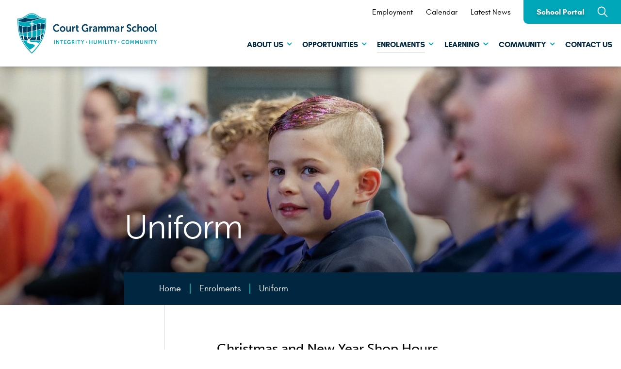

--- FILE ---
content_type: text/html; charset=UTF-8
request_url: https://www.cgs.wa.edu.au/enrolments/uniform
body_size: 23973
content:
    

<!DOCTYPE html>
<html lang="en" class="bg-white dark:bg-blue-dark text-black dark:text-slate-100">
<head>
  <meta charset="utf-8">
  			
		
    <title>Uniforms - Court Grammar School</title>
	<meta name="description" content="The requirement to wear the school uniform correctly extends to all students while wearing the school uniform at all times and all locations including on buses, in public and during out of school hours." />

		<meta property="og:url" content="https://www.cgs.wa.edu.au/enrolments/uniform" />
	<meta property="og:type" content="website" />
	<meta property="og:title" content="Uniform" />
                            <meta property="og:image" content="https://www.cgs.wa.edu.au/assets/uploads/images/banners/_1200x630_crop_center-center_80_none/calendar-hero.jpg" />
    <meta property="og:image:width" content="1200" />
	<meta property="og:image:height" content="630" />
    	<meta property="og:description" content="The requirement to wear the school uniform correctly extends to all students while wearing the school uniform at all times and all locations including on buses, in public and during out of school hours." />
	<meta property="og:site_name" content="Court Grammar School" />
	<meta property="og:locale" content="en_AU" />
	<meta property="og:locale:alternate" content="en_AU" />
	
		
	<link rel="home" href="https://www.cgs.wa.edu.au/" />
	<link rel="canonical" href="https://www.cgs.wa.edu.au/enrolments/uniform">
  <meta content="width=device-width, initial-scale=1" name="viewport">
  <link rel="stylesheet" href="https://use.typekit.net/lgq4bwx.css">
  <link href="/assets/build/styles/main.css?v1.19" rel="stylesheet" type="text/css">
  <link rel="apple-touch-icon" sizes="180x180" href="https://www.cgs.wa.edu.au/assets/images/favicons/apple-touch-icon.png">
<link rel="icon" type="image/png" sizes="32x32" href="https://www.cgs.wa.edu.au/assets/images/favicons/favicon-32x32.png">
<link rel="icon" type="image/png" sizes="16x16" href="https://www.cgs.wa.edu.au/assets/images/favicons/favicon-16x16.png">
<link rel="manifest" href="https://www.cgs.wa.edu.au/assets/images/favicons/site.webmanifest">
<link rel="mask-icon" href="https://www.cgs.wa.edu.au/assets/images/favicons/safari-pinned-tab.svg" content="#00A7B8">
<meta name="msapplication-TileColor" content="#00A7B8">
<meta name="theme-color" content="#ebf1f2">    <!-- Google Tag Manager -->
  <script>(function(w,d,s,l,i){w[l]=w[l]||[];w[l].push({'gtm.start':
  new Date().getTime(),event:'gtm.js'});var f=d.getElementsByTagName(s)[0],
  j=d.createElement(s),dl=l!='dataLayer'?'&l='+l:'';j.async=true;j.src=
  'https://www.googletagmanager.com/gtm.js?id='+i+dl;f.parentNode.insertBefore(j,f);
  })(window,document,'script','dataLayer','GTM-W592X6P');</script>
  <!-- End Google Tag Manager -->
  <script src="https://cdn.jsdelivr.net/npm/vanilla-lazyload@12.0.0/dist/lazyload.min.js"></script>
<link href="https://www.cgs.wa.edu.au/cpresources/219b4bc1/css/front-end/plugin/freeform.css?v=1765815978" rel="stylesheet">
<style>  .banner--593378686 {
    background-image: linear-gradient(180deg,hsla(0,0%,0%,0%),hsla(0,0%,0%,30%) 90%),url('https://www.cgs.wa.edu.au/assets/uploads/images/banners/_575x450_crop_center-center_80_none/calendar-hero.jpg');
  }

  @media (min-width: 1024px) {
    .banner--593378686 {
        background-image: linear-gradient(180deg,hsla(0,0%,0%,0%),hsla(0,0%,0%,30%) 90%),url('https://www.cgs.wa.edu.au/assets/uploads/images/banners/_1520x520_crop_center-center_85_none/calendar-hero.jpg');
    }
  }

  @media (min-width: 1600px) {
    .banner--593378686 {
        background-image: linear-gradient(180deg,hsla(0,0%,0%,0%),hsla(0,0%,0%,30%) 90%),url('https://www.cgs.wa.edu.au/assets/uploads/images/banners/_2560x700_crop_center-center_85_none/calendar-hero.jpg');
    }
  }
  </style>
<style>.form-subscribe > form > .freeform-row .freeform-label {
	color: #fff !important;
}
</style></head>
<body class="body  antialiased font-body">
  <!-- Google Tag Manager (noscript) -->
  <noscript><iframe src="https://www.googletagmanager.com/ns.html?id=GTM-W592X6P"
  height="0" width="0" style="display:none;visibility:hidden"></iframe></noscript>
  <!-- End Google Tag Manager (noscript) -->
  <div class="page-wrapper">
    <div class="header fixed top-0 z-50 w-full bg-white dark:bg-blue-dark pl-3 lg:pl-6 xl:pl-8 2xl:pl-14 lg:pb-1 xl:pb-4 flex justify-between shadow-lg shadow-gray-800/20">
  <a href="/" aria-current="page" class="logo pt-4 pb-1 lg:pt-2 xl:pt-6 2xl:pt-8 lg:pb-0 transition-all self-end z-30">
    <span class="inline-block w-40 lg:w-48 xl:w-64 2xl:w-72 transition-all text-[#004062] dark:text-white"><svg width="100%" height="100%" viewBox="0 0 331 96" fill="none" xmlns="http://www.w3.org/2000/svg">
<path d="M33.9946 0.156494C26.2481 0.156494 20.5969 5.34141 14.1259 9.4517C9.27319 12.5334 3.75445 12.9181 1.29887 12.9181C0.479043 12.9181 0 12.8763 0 12.8763C0 20.5679 0.251207 44.2701 7.92953 60.3308C18.5016 82.444 33.9946 95.4585 33.9946 95.4585C33.9946 95.4585 49.4875 82.444 60.0596 60.3308C67.7379 44.2701 67.9891 20.5679 67.9891 12.8763C67.9891 12.8763 67.5101 12.9181 66.6903 12.9181C64.2347 12.9181 58.7159 12.5334 53.8632 9.4517C47.3922 5.34141 41.741 0.156494 33.9946 0.156494Z" fill="#00A7B8"/>
<path d="M53.7572 24.2262C43.3682 25.9865 27.0126 33.6615 17.2117 32.3485C13.4085 31.8363 8.29678 30.8077 2.35547 26.8835C2.90851 34.4873 3.88997 40.7301 5.06031 45.8188C7.46721 46.6154 11.1418 47.228 16.3918 46.6342C32.4106 44.8174 55.539 35.219 63.9846 38.1962C64.5708 34.3932 65.044 30.124 65.3497 25.328C62.6157 24.3913 58.3899 23.4401 53.7572 24.2262Z" fill="#004062"/>
<path d="M17.5765 54.363C13.008 53.3866 9.58074 52.9685 7.01221 52.864C7.8593 55.4334 8.7356 57.568 9.57295 59.3179C10.4278 61.1076 11.3178 62.8512 12.2272 64.5509C18.1607 63.9028 27.3891 63.7335 36.6233 64.1474C44.734 64.5112 51.7638 63.9405 55.9525 63.4491C56.6594 62.0986 57.3546 60.7229 58.0245 59.3179C59.5025 56.2279 61.0974 51.9566 62.4527 46.1821C59.2552 49.4666 53.3762 52.9518 47.5615 54.9505C43.0028 56.5164 33.161 57.6893 17.5765 54.363Z" fill="#004062"/>
<path d="M30.0622 19.2365C38.8797 17.2441 50.846 13.4181 54.2655 12.3058C53.7125 12.0194 53.1595 11.7079 52.6142 11.3609C51.9677 10.9511 51.329 10.5288 50.698 10.1064C30.4906 15.5255 20.7773 11.2584 17.8427 9.4646C16.9079 10.1023 15.9576 10.7441 14.984 11.3609C10.2325 14.3798 5.00195 15.0384 1.88232 15.1262C1.8979 16.55 1.92711 17.934 1.96801 19.2846C11.3989 21.8917 20.5787 21.3794 30.0622 19.2365Z" fill="#004062"/>
<path d="M57.5652 59.0639C56.9051 60.4438 56.2254 61.7818 55.5322 63.078C55.2031 63.1157 54.8604 63.1512 54.506 63.1888C55.5536 59.4089 56.1495 55.3174 56.4435 51.2552C58.3909 50.0865 60.1493 48.8279 61.5806 47.5609C60.3187 52.543 58.8874 56.2979 57.5652 59.0639ZM7.71352 53.3187C9.21686 53.4107 10.8779 53.5967 12.687 53.8769C13.1544 56.9899 13.8242 60.3476 14.7629 63.9018C14.0112 63.9582 13.2965 64.023 12.6189 64.0941C11.7328 62.4822 10.8663 60.8096 10.0328 59.0639C9.27723 57.4854 8.48856 55.5829 7.71352 53.3187ZM15.2458 11.8394C16.1786 11.2456 17.088 10.6331 17.9857 10.0226C20.2057 11.2979 24.8189 13.1879 32.6608 13.1879C37.3694 13.1879 43.2445 12.5042 50.4555 10.5975C51.0786 11.0157 51.7115 11.4317 52.3522 11.8394C52.5839 11.9857 52.8196 12.1258 53.0532 12.2638C48.627 13.6876 37.9828 17.0201 29.9832 18.8286C19.6039 21.1743 10.8507 21.2224 2.4791 18.9896C2.44599 17.9003 2.42067 16.7964 2.40704 15.6633C5.87135 15.5065 10.7514 14.6932 15.2458 11.8394ZM33.798 2.92887C39.2544 2.92887 43.745 6.00636 48.5004 9.26575L48.5491 9.2992C48.8743 9.5229 49.2112 9.75079 49.5422 9.97658C31.7202 14.5427 22.447 11.4923 18.7432 9.50618C18.86 9.42673 18.9808 9.3452 19.0976 9.26575C23.8511 6.00636 28.3436 2.92887 33.798 2.92887ZM56.465 37.4315C56.0872 31.0905 55.3199 26.1251 55.0434 24.4713C58.8894 24.0637 62.3751 24.7954 64.8132 25.5857C64.523 30.0451 64.0868 34.0467 63.5474 37.6281C61.6974 37.1221 59.2769 37.1117 56.465 37.4315ZM47.443 54.5522C47.1626 54.6505 46.7887 54.7654 46.3233 54.893C46.7575 49.8272 46.6835 44.6904 46.4148 40.2017C49.4955 39.4595 52.4048 38.8365 55.0142 38.4539C55.0493 42.4032 54.9305 46.8605 54.5079 51.4224C52.2743 52.6413 49.8557 53.7243 47.443 54.5522ZM44.9114 63.8077C45.5463 61.2424 45.9747 58.5224 46.2434 55.769C46.8568 55.6122 47.3378 55.4637 47.6786 55.3467C49.9687 54.5585 52.2665 53.5445 54.4125 52.403C54.0347 56.0826 53.4524 59.8103 52.5859 63.3728C50.3581 63.5693 47.7701 63.7345 44.9114 63.8077ZM39.3012 68.0037C32.9977 67.9284 29.4594 67.3368 28.7836 65.5116C28.659 65.1771 28.6551 64.784 28.7408 64.3513C31.3288 64.3764 33.9791 64.4453 36.608 64.5624C44.0721 64.8948 50.6113 64.4495 55.0473 63.9687C53.6822 66.4545 52.2685 68.7835 50.8411 70.9578C48.3271 68.978 43.9066 68.0581 39.3012 68.0037ZM23.8413 64.3596C22.7236 65.7876 22.1939 67.1842 22.8268 68.3382C24.4567 71.3133 29.8761 71.9509 33.539 72.6241C38.8046 73.5879 41.7178 75.2438 40.7072 77.3554C39.2311 80.4391 30.3454 85.2791 28.6902 86.1279C24.2055 81.2503 18.3012 74.2131 13.0589 64.8844C16.0539 64.5917 19.7792 64.4161 23.8413 64.3596ZM17.5008 54.7717C19.3508 55.1669 21.1112 55.4951 22.782 55.7669C23.1598 58.3238 23.6816 60.9372 24.3924 63.5213C21.7051 63.5505 19.156 63.6321 16.8485 63.7638C15.9215 60.333 15.2049 57.1426 14.6519 54.2072C15.5691 54.3745 16.5194 54.5606 17.5008 54.7717ZM13.5711 47.262C14.4961 47.2285 15.4483 47.1574 16.4317 47.0466C18.1941 46.8459 20.0421 46.5511 21.9446 46.1915C22.0323 48.9032 22.2465 51.8552 22.6612 54.9055C21.0722 54.6421 19.4034 54.3285 17.6527 53.9543C16.5583 53.7201 15.5048 53.5152 14.4902 53.3354C14.0988 51.1632 13.7989 49.1373 13.5711 47.262ZM12.3521 31.8431C12.1184 33.361 11.3881 38.6588 11.8886 46.4508C9.54012 46.4173 7.41363 46.1058 5.52667 45.5246C4.42643 40.6993 3.49171 34.8349 2.93672 27.737C6.38155 29.8967 9.52065 31.1093 12.3521 31.8431ZM13.1446 32.0396C14.5662 32.3721 15.9059 32.5916 17.1639 32.7609C17.9545 32.8655 18.7822 32.9156 19.6448 32.9156C20.5425 32.9156 21.4792 32.8571 22.4451 32.7588C22.2796 34.2432 21.7752 39.079 21.9213 45.3511C19.9973 45.7169 18.1298 46.018 16.3519 46.2187C15.3607 46.3316 14.4026 46.3985 13.4737 46.432C12.5974 38.6943 12.9655 33.7164 13.1446 32.0396ZM33.1535 42.7607C29.8566 43.6074 26.5734 44.4103 23.4207 45.0542C22.9903 38.7968 23.2201 34.1241 23.2299 32.6731C26.3203 32.2863 29.6911 31.4689 33.1535 30.4863V42.7607ZM33.428 56.8582C31.7825 57.8367 28.6025 59.8291 26.1061 62.0285C25.5803 60.0131 25.146 58.0186 24.7877 56.0721C28.0203 56.53 30.8965 56.7704 33.428 56.8582ZM24.6319 55.2087C24.0575 51.8991 23.7011 48.7443 23.4811 45.8905C26.6182 45.2507 29.88 44.4563 33.1535 43.6158V56.0199C30.6531 55.9195 27.8158 55.6707 24.6319 55.2087ZM36.6392 63.7303C34.0862 63.6174 31.5119 63.5484 28.994 63.5213C29.9112 61.186 32.6355 58.1775 33.8876 56.8729C34.5244 56.8917 35.1378 56.9 35.7298 56.9C39.4044 56.9 42.228 56.576 44.263 56.2018C43.9105 58.9552 43.4003 61.5623 42.6837 63.8432C40.7597 63.8558 38.7365 63.8265 36.6392 63.7303ZM44.3701 55.3404C42.2689 55.7439 39.2447 56.1014 35.2196 56.0679V43.0806C36.1348 42.8443 37.0481 42.6039 37.9575 42.3656C40.3313 41.7404 42.6759 41.1258 44.9446 40.5613C45.0361 45.2256 44.9329 50.4753 44.3701 55.3404ZM44.1461 27.1265C44.3 28.613 44.7712 33.5847 44.9251 39.7146C42.6039 40.2874 40.2028 40.9167 37.7725 41.5565C36.9235 41.7802 36.0725 42.0018 35.2196 42.2255V29.8862C37.0033 29.3531 38.7988 28.7928 40.5806 28.2346C41.7899 27.8562 42.9797 27.484 44.1461 27.1265ZM54.2431 24.5738C54.4203 26.1711 54.911 31.1469 55.0045 37.6197C52.3736 38.0002 49.4507 38.6211 46.3622 39.3633C45.9416 33.0306 45.1607 28.1468 44.9621 26.8819C48.1713 25.9118 51.1838 25.0839 53.8185 24.6365C53.9607 24.6135 54.1009 24.5947 54.2431 24.5738ZM33.1535 26.5098V29.6249C27.2511 31.3121 21.6136 32.5184 17.2593 31.9351C13.2868 31.402 8.47882 30.3566 2.86272 26.723C2.70693 24.5445 2.58231 22.2594 2.50247 19.8509C6.58407 20.9213 10.7514 21.4628 15.1504 21.4628C19.8318 21.4628 24.7741 20.8565 30.1429 19.6439C31.1107 19.4244 32.1214 19.1819 33.1535 18.9247V24.2915H28.6727V26.5098H33.1535ZM5.74672 46.4612C7.60447 46.9839 9.68033 47.2557 11.9451 47.2829C12.0794 49.0767 12.2781 50.9918 12.5624 53.0176C10.691 52.7354 8.97539 52.5493 7.43116 52.4699C6.84891 50.6865 6.28029 48.6899 5.74672 46.4612ZM61.9311 46.1288C60.5115 47.5337 58.6401 48.9492 56.5078 50.2621C56.761 46.0807 56.7064 41.9579 56.5098 38.2574C59.2828 37.9396 61.6468 37.9479 63.4208 38.4518C62.9768 41.268 62.4744 43.8228 61.9311 46.1288ZM64.8658 24.7327C62.0947 23.8567 58.0735 23.0727 53.6978 23.8149C49.846 24.4693 45.2405 25.9097 40.3644 27.4359C38.6527 27.9712 36.9313 28.5085 35.2196 29.0207V26.5098H39.7004V24.2915H35.2196V18.3958C42.7538 16.4201 50.9287 13.8214 54.0444 12.8116C58.0404 14.8855 62.159 15.5253 65.191 15.6633C65.1501 18.8787 65.0371 21.8935 64.8658 24.7327ZM65.7284 14.5719C62.3654 14.4778 57.4075 13.7607 52.878 10.8839C51.5888 10.0665 50.327 9.20094 49.106 8.36466L49.0573 8.33121C44.1715 4.98192 39.5563 1.8208 33.798 1.8208C28.0417 1.8208 23.4265 4.98192 18.5329 8.33748C17.2983 9.18212 16.0228 10.056 14.72 10.8839C10.1905 13.7607 5.23262 14.4778 1.86958 14.5719L1.36133 14.5866L1.36717 15.1322C1.61059 38.9786 5.71361 52.4615 9.11171 59.5699C16.4707 74.9636 26.2093 85.1411 31.4418 90.6103C32.2226 91.4257 32.8964 92.1303 33.428 92.7136L33.798 93.1192L34.168 92.7136C34.7016 92.1282 35.3754 91.4215 36.1582 90.6041C41.3926 85.1285 51.1371 74.9385 58.4843 59.5699C61.8844 52.4615 65.9874 38.9807 66.2308 15.1322L66.2367 14.5866L65.7284 14.5719Z" fill="white"/>
<path d="M92.6645 25.9854C96.6313 25.9854 98.674 28.375 98.674 28.375L97.2505 30.7375C97.2505 30.7375 95.3928 28.8914 92.8009 28.8914C89.3619 28.8914 87.3425 31.649 87.3425 34.9001C87.3425 38.2243 89.43 41.1533 92.8242 41.1533C95.6459 41.1533 97.5504 38.9372 97.5504 38.9372L99.1102 41.2286C99.1102 41.2286 96.861 44.0594 92.7093 44.0594C87.7339 44.0594 84.293 40.0954 84.293 34.9481C84.293 29.8761 87.8702 25.9854 92.6645 25.9854Z" fill="currentColor"/>
<path d="M106.956 41.4005C108.838 41.4005 110.419 39.8241 110.419 37.4846C110.419 35.1703 108.838 33.5709 106.956 33.5709C105.052 33.5709 103.469 35.1703 103.469 37.4846C103.469 39.8241 105.052 41.4005 106.956 41.4005ZM106.933 30.9094C110.51 30.9094 113.377 33.644 113.377 37.4846C113.377 41.3503 110.51 44.0599 106.956 44.0599C103.377 44.0599 100.511 41.3503 100.511 37.4846C100.511 33.644 103.377 30.9094 106.933 30.9094Z" fill="currentColor"/>
<path d="M115.559 31.2058H118.472V38.6424C118.472 40.1686 118.838 41.2035 120.283 41.2035C122.394 41.2035 123.562 39.209 123.562 36.9678V31.2058H126.475V43.7646H123.677V42.3366C123.677 41.8432 123.724 41.4502 123.724 41.4502H123.677C123.105 42.7548 121.613 44.0594 119.617 44.0594C117.118 44.0594 115.559 42.7046 115.559 39.2821V31.2058Z" fill="currentColor"/>
<path d="M129.689 31.2055H132.488V33.3736C132.488 33.8398 132.441 34.2579 132.441 34.2579H132.488C133.015 32.462 134.414 31.032 136.203 31.032C136.48 31.032 136.731 31.0822 136.731 31.0822V34.1597C136.731 34.1597 136.433 34.1116 136.042 34.1116C134.805 34.1116 133.405 34.8747 132.854 36.7458C132.671 37.3605 132.603 38.0504 132.603 38.7905V43.7643H129.689V31.2055Z" fill="currentColor"/>
<path d="M139.209 33.8899H137.696V31.4019H139.279V27.783H142.122V31.4019H144.784V33.8899H142.122V38.7654C142.122 40.8331 143.635 41.1299 144.439 41.1299C144.761 41.1299 144.965 41.0798 144.965 41.0798V43.8144C144.965 43.8144 144.622 43.8876 144.071 43.8876C142.443 43.8876 139.209 43.3691 139.209 39.1605V33.8899Z" fill="currentColor"/>
<path d="M160.679 25.9854C164.669 25.9854 166.733 28.2015 166.733 28.2015L165.265 30.5661C165.265 30.5661 163.522 28.8914 160.932 28.8914C157.285 28.8914 155.336 31.5989 155.336 34.9001C155.336 38.6905 157.743 41.1533 160.794 41.1533C163.248 41.1533 164.876 39.3323 164.876 39.3323V37.2876H162.375V34.5551H167.538V43.7646H165.014V42.9262C165.014 42.5583 165.037 42.1882 165.037 42.1882H164.991C164.991 42.1882 163.294 44.0594 160.266 44.0594C155.976 44.0594 152.284 40.4885 152.284 34.9983C152.284 29.9263 155.84 25.9854 160.679 25.9854Z" fill="currentColor"/>
<path d="M170.36 31.2055H173.159V33.3736C173.159 33.8398 173.112 34.2579 173.112 34.2579H173.159C173.686 32.462 175.085 31.032 176.874 31.032C177.151 31.032 177.402 31.0822 177.402 31.0822V34.1597C177.402 34.1597 177.104 34.1116 176.713 34.1116C175.476 34.1116 174.076 34.8747 173.525 36.7458C173.342 37.3605 173.274 38.0504 173.274 38.7905V43.7643H170.36V31.2055Z" fill="currentColor"/>
<path d="M183.091 41.6217C184.627 41.6217 185.728 39.8488 185.728 38.3226V38.0278H185.225C183.734 38.0278 181.325 38.2474 181.325 39.9973C181.325 40.8336 181.897 41.6217 183.091 41.6217ZM185.315 35.8849H185.706V35.7114C185.706 34.0618 184.742 33.4952 183.457 33.4952C181.784 33.4952 180.248 34.7036 180.248 34.7036L179.146 32.4624C179.146 32.4624 180.959 30.9111 183.734 30.9111C186.806 30.9111 188.596 32.7321 188.596 35.91V43.7647H185.913V42.7298C185.913 42.2364 185.959 41.8434 185.959 41.8434H185.913C185.936 41.8434 185.017 44.0595 182.357 44.0595C180.269 44.0595 178.388 42.6566 178.388 40.1436C178.388 36.1546 183.412 35.8849 185.315 35.8849Z" fill="currentColor"/>
<path d="M191.167 31.2059H193.965V32.659C193.965 33.1273 193.918 33.5203 193.918 33.5203H193.965C194.539 32.2889 195.937 30.9111 197.772 30.9111C199.561 30.9111 200.708 31.7976 201.189 33.4952H201.236C201.879 32.1405 203.392 30.9111 205.226 30.9111C207.658 30.9111 209.057 32.3872 209.057 35.6884V43.7647H206.143V36.2779C206.143 34.85 205.892 33.767 204.539 33.767C203.047 33.767 202.062 35.0465 201.717 36.6229C201.602 37.1163 201.581 37.6578 201.581 38.2474V43.7647H198.666V36.2779C198.666 34.9253 198.461 33.767 197.084 33.767C195.569 33.767 194.584 35.0465 194.216 36.648C194.103 37.1163 194.08 37.6829 194.08 38.2474V43.7647H191.167V31.2059Z" fill="currentColor"/>
<path d="M211.193 31.2059H213.991V32.659C213.991 33.1273 213.944 33.5203 213.944 33.5203H213.991C214.564 32.2889 215.964 30.9111 217.798 30.9111C219.588 30.9111 220.735 31.7976 221.216 33.4952H221.261C221.905 32.1405 223.416 30.9111 225.253 30.9111C227.685 30.9111 229.083 32.3872 229.083 35.6884V43.7647H226.17V36.2779C226.17 34.85 225.917 33.767 224.565 33.767C223.074 33.767 222.088 35.0465 221.744 36.6229C221.629 37.1163 221.607 37.6578 221.607 38.2474V43.7647H218.692V36.2779C218.692 34.9253 218.488 33.767 217.111 33.767C215.596 33.767 214.61 35.0465 214.242 36.648C214.129 37.1163 214.106 37.6829 214.106 38.2474V43.7647H211.193V31.2059Z" fill="currentColor"/>
<path d="M235.852 41.6217C237.389 41.6217 238.489 39.8488 238.489 38.3226V38.0278H237.986C236.495 38.0278 234.086 38.2474 234.086 39.9973C234.086 40.8336 234.66 41.6217 235.852 41.6217ZM238.078 35.8849H238.467V35.7114C238.467 34.0618 237.504 33.4952 236.22 33.4952C234.546 33.4952 233.009 34.7036 233.009 34.7036L231.907 32.4624C231.907 32.4624 233.72 30.9111 236.495 30.9111C239.568 30.9111 241.357 32.7321 241.357 35.91V43.7647H238.674V42.7298C238.674 42.2364 238.719 41.8434 238.719 41.8434H238.674C238.697 41.8434 237.78 44.0595 235.118 44.0595C233.031 44.0595 231.149 42.6566 231.149 40.1436C231.149 36.1546 236.174 35.8849 238.078 35.8849Z" fill="currentColor"/>
<path d="M244.845 31.2055H247.643V33.3736C247.643 33.8398 247.596 34.2579 247.596 34.2579H247.643C248.171 32.462 249.569 31.032 251.359 31.032C251.635 31.032 251.886 31.0822 251.886 31.0822V34.1597C251.886 34.1597 251.588 34.1116 251.197 34.1116C249.96 34.1116 248.56 34.8747 248.011 36.7458C247.826 37.3605 247.758 38.0504 247.758 38.7905V43.7643H244.845V31.2055Z" fill="currentColor"/>
<path d="M260.26 39.2824C260.26 39.2824 262.026 41.1285 264.318 41.1285C265.559 41.1285 266.682 40.4406 266.682 39.0106C266.682 35.885 258.998 36.4265 258.998 31.0576C258.998 28.1516 261.339 25.9856 264.456 25.9856C267.668 25.9856 269.319 27.8568 269.319 27.8568L268.036 30.4429C268.036 30.4429 266.476 28.9167 264.435 28.9167C263.058 28.9167 261.979 29.7781 261.979 31.0095C261.979 34.1121 269.64 33.349 269.64 38.9374C269.64 41.7201 267.668 44.0596 264.273 44.0596C260.649 44.0596 258.655 41.67 258.655 41.67L260.26 39.2824Z" fill="currentColor"/>
<path d="M277.648 30.9099C280.697 30.9099 282.144 32.7811 282.144 32.7811L280.859 34.924C280.859 34.924 279.644 33.5693 277.807 33.5693C275.652 33.5693 274.253 35.3171 274.253 37.46C274.253 39.5779 275.675 41.401 277.899 41.401C279.871 41.401 281.34 39.7995 281.34 39.7995L282.463 42.0157C282.463 42.0157 280.791 44.0604 277.648 44.0604C273.77 44.0604 271.293 41.1292 271.293 37.4851C271.293 33.9142 273.77 30.9099 277.648 30.9099Z" fill="currentColor"/>
<path d="M284.185 26.2808H287.098V32.3375C287.098 32.9542 287.053 33.3975 287.053 33.3975H287.098C287.67 32.1911 289.092 30.9096 291.135 30.9096C293.726 30.9096 295.195 32.3626 295.195 35.6868V43.7631H292.305V36.3265C292.305 34.8003 291.937 33.7654 290.447 33.7654C288.909 33.7654 287.717 34.8505 287.281 36.3767C287.143 36.868 287.098 37.4116 287.098 38.0012V43.7631H284.185V26.2808Z" fill="currentColor"/>
<path d="M303.362 41.4005C305.243 41.4005 306.825 39.8241 306.825 37.4846C306.825 35.1703 305.243 33.5709 303.362 33.5709C301.458 33.5709 299.876 35.1703 299.876 37.4846C299.876 39.8241 301.458 41.4005 303.362 41.4005ZM303.339 30.9094C306.918 30.9094 309.784 33.644 309.784 37.4846C309.784 41.3503 306.918 44.0599 303.362 44.0599C299.783 44.0599 296.917 41.3503 296.917 37.4846C296.917 33.644 299.783 30.9094 303.339 30.9094Z" fill="currentColor"/>
<path d="M317.241 41.4005C319.122 41.4005 320.705 39.8241 320.705 37.4846C320.705 35.1703 319.122 33.5709 317.241 33.5709C315.336 33.5709 313.755 35.1703 313.755 37.4846C313.755 39.8241 315.336 41.4005 317.241 41.4005ZM317.217 30.9094C320.796 30.9094 323.663 33.644 323.663 37.4846C323.663 41.3503 320.796 44.0599 317.241 44.0599C313.663 44.0599 310.795 41.3503 310.795 37.4846C310.795 33.644 313.663 30.9094 317.217 30.9094Z" fill="currentColor"/>
<path d="M325.843 26.2808H328.733V39.381C328.733 40.7588 329.169 41.1038 329.927 41.1038C330.155 41.1038 330.363 41.0808 330.363 41.0808V43.8133C330.363 43.8133 329.927 43.8865 329.444 43.8865C327.839 43.8865 325.843 43.4432 325.843 39.8493V26.2808Z" fill="currentColor"/>
<path d="M88.6038 63.4744H87.0537V72.6295H88.6038V63.4744Z" fill="#00A7B8"/>
<path d="M91.9648 63.4736H93.5149L96.7455 68.761C97.0688 69.2899 97.4544 70.1806 97.4544 70.1806H97.4777C97.4777 70.1806 97.394 69.3025 97.394 68.761V63.4736H98.9324V72.6288H97.394L94.1634 67.356C93.8382 66.8271 93.4526 65.9365 93.4526 65.9365H93.4292C93.4292 65.9365 93.5149 66.8146 93.5149 67.356V72.6288H91.9648V63.4736Z" fill="#00A7B8"/>
<path d="M104.058 64.9046H101.259V63.4746H108.406V64.9046H105.606V72.6297H104.058V64.9046Z" fill="#00A7B8"/>
<path d="M110.733 63.4736H115.839V64.9037H112.283V67.3038H115.153V68.7359H112.283V71.1987H116.03V72.6288H110.733V63.4736Z" fill="#00A7B8"/>
<path d="M122.297 63.3184C124.389 63.3184 125.47 64.4787 125.47 64.4787L124.7 65.7164C124.7 65.7164 123.787 64.8404 122.43 64.8404C120.52 64.8404 119.499 66.2579 119.499 67.9869C119.499 69.973 120.759 71.263 122.358 71.263C123.643 71.263 124.496 70.3075 124.496 70.3075V69.2392H123.187V67.805H125.89V72.6282H124.568V72.1912C124.568 71.9989 124.58 71.8045 124.58 71.8045H124.556C124.556 71.8045 123.666 72.785 122.081 72.785C119.836 72.785 117.902 70.9138 117.902 68.037C117.902 65.3819 119.764 63.3184 122.297 63.3184Z" fill="#00A7B8"/>
<path d="M131.749 67.7679C132.578 67.7679 133.094 67.239 133.094 66.3232C133.094 65.4452 132.746 64.9037 131.532 64.9037H130.356V67.7679H131.749ZM128.804 63.4736H131.556C132.481 63.4736 132.901 63.551 133.273 63.7308C134.126 64.1427 134.668 65.0207 134.668 66.2333C134.668 67.3289 134.126 68.3491 133.227 68.7338V68.761C133.227 68.761 133.345 68.8906 133.515 69.2126L135.267 72.6288H133.538L131.844 69.2126H130.356V72.6288H128.804V63.4736Z" fill="#00A7B8"/>
<path d="M139.456 63.4744H137.906V72.6295H139.456V63.4744Z" fill="#00A7B8"/>
<path d="M144.584 64.9046H141.786V63.4746H148.933V64.9046H146.133V72.6297H144.584V64.9046Z" fill="#00A7B8"/>
<path d="M153.387 68.7989L150.551 63.4739H152.304L153.638 66.1688C153.914 66.7354 154.144 67.4065 154.156 67.3939H154.179C154.179 67.3939 154.419 66.7354 154.695 66.1688L156.017 63.4739H157.77L154.935 68.7989V72.629H153.387V68.7989Z" fill="#00A7B8"/>
<path d="M162.277 68.1559C162.277 67.3574 162.875 66.7219 163.612 66.7219C164.356 66.7219 164.95 67.3574 164.95 68.1559C164.95 68.9439 164.356 69.5919 163.612 69.5919C162.875 69.5919 162.277 68.9439 162.277 68.1559Z" fill="#00A7B8"/>
<path d="M170.497 63.4736H172.047V67.356H175.951V63.4736H177.499V72.6288H175.951V68.7861H172.047V72.6288H170.497V63.4736Z" fill="#00A7B8"/>
<path d="M180.74 63.4736H182.288V69.3401C182.288 70.5653 183.034 71.2635 184.175 71.2635C185.316 71.2635 186.073 70.5653 186.073 69.3276V63.4736H187.622V69.3401C187.622 71.3911 186.241 72.7856 184.187 72.7856C182.12 72.7856 180.74 71.3911 180.74 69.3401V63.4736Z" fill="#00A7B8"/>
<path d="M191.294 63.4736H192.951L194.62 68C194.813 68.5415 195.053 69.3401 195.053 69.3401H195.078C195.078 69.3401 195.306 68.5415 195.499 68L197.167 63.4736H198.825L199.508 72.6288H197.972L197.611 67.5087C197.576 66.9045 197.6 66.0912 197.6 66.0912H197.576C197.576 66.0912 197.325 66.9797 197.119 67.5087L195.738 71.0566H194.381L193.012 67.5087C192.807 66.9797 192.544 66.0786 192.544 66.0786H192.519C192.519 66.0786 192.544 66.9045 192.508 67.5087L192.145 72.6288H190.597L191.294 63.4736Z" fill="#00A7B8"/>
<path d="M204.155 63.4744H202.606V72.6295H204.155V63.4744Z" fill="#00A7B8"/>
<path d="M207.517 63.4736H209.067V71.1987H212.755V72.6288H207.517V63.4736Z" fill="#00A7B8"/>
<path d="M216.74 63.4744H215.19V72.6295H216.74V63.4744Z" fill="#00A7B8"/>
<path d="M221.867 64.9046H219.069V63.4746H226.216V64.9046H223.415V72.6297H221.867V64.9046Z" fill="#00A7B8"/>
<path d="M230.668 68.7989L227.833 63.4739H229.588L230.92 66.1688C231.196 66.7354 231.426 67.4065 231.438 67.3939H231.461C231.461 67.3939 231.702 66.7354 231.979 66.1688L233.299 63.4739H235.054L232.218 68.7989V72.629H230.668V68.7989Z" fill="#00A7B8"/>
<path d="M238.89 68.1559C238.89 67.3574 239.489 66.7219 240.225 66.7219C240.969 66.7219 241.563 67.3574 241.563 68.1559C241.563 68.9439 240.969 69.5919 240.225 69.5919C239.489 69.5919 238.89 68.9439 238.89 68.1559Z" fill="#00A7B8"/>
<path d="M250.698 63.3184C252.776 63.3184 253.845 64.5707 253.845 64.5707L253.099 65.8084C253.099 65.8084 252.128 64.8404 250.77 64.8404C248.969 64.8404 247.912 66.285 247.912 67.9869C247.912 69.7284 249.004 71.263 250.782 71.263C252.26 71.263 253.255 70.1006 253.255 70.1006L254.073 71.3027C254.073 71.3027 252.897 72.785 250.722 72.785C248.116 72.785 246.313 70.7089 246.313 68.012C246.313 65.3568 248.188 63.3184 250.698 63.3184Z" fill="#00A7B8"/>
<path d="M260.472 71.2625C262.034 71.2625 263.282 69.868 263.282 67.9885C263.282 66.1821 262.034 64.8399 260.472 64.8399C258.912 64.8399 257.662 66.1821 257.662 67.9885C257.662 69.868 258.912 71.2625 260.472 71.2625ZM260.472 63.3179C262.982 63.3179 264.881 65.3688 264.881 67.9885C264.881 70.6834 262.982 72.7845 260.472 72.7845C257.962 72.7845 256.065 70.6834 256.065 67.9885C256.065 65.3688 257.962 63.3179 260.472 63.3179Z" fill="#00A7B8"/>
<path d="M267.676 63.4736H269.335L271.004 68C271.195 68.5415 271.436 69.3401 271.436 69.3401H271.46C271.46 69.3401 271.688 68.5415 271.88 68L273.549 63.4736H275.208L275.892 72.6288H274.356L273.993 67.5087C273.958 66.9045 273.984 66.0912 273.984 66.0912H273.958C273.958 66.0912 273.707 66.9797 273.503 67.5087L272.12 71.0566H270.765L269.396 67.5087C269.189 66.9797 268.926 66.0786 268.926 66.0786H268.903C268.903 66.0786 268.926 66.9045 268.889 67.5087L268.529 72.6288H266.981L267.676 63.4736Z" fill="#00A7B8"/>
<path d="M279.42 63.4736H281.079L282.748 68C282.939 68.5415 283.18 69.3401 283.18 69.3401H283.203C283.203 69.3401 283.431 68.5415 283.624 68L285.293 63.4736H286.95L287.636 72.6288H286.099L285.737 67.5087C285.702 66.9045 285.725 66.0912 285.725 66.0912H285.702C285.702 66.0912 285.451 66.9797 285.244 67.5087L283.864 71.0566H282.508L281.139 67.5087C280.933 66.9797 280.668 66.0786 280.668 66.0786H280.647C280.647 66.0786 280.668 66.9045 280.633 67.5087L280.273 72.6288H278.725L279.42 63.4736Z" fill="#00A7B8"/>
<path d="M290.611 63.4736H292.161V69.3401C292.161 70.5653 292.905 71.2635 294.048 71.2635C295.189 71.2635 295.945 70.5653 295.945 69.3276V63.4736H297.495V69.3401C297.495 71.3911 296.112 72.7856 294.058 72.7856C291.991 72.7856 290.611 71.3911 290.611 69.3401V63.4736Z" fill="#00A7B8"/>
<path d="M300.734 63.4736H302.284L305.517 68.761C305.838 69.2899 306.224 70.1806 306.224 70.1806H306.249C306.249 70.1806 306.164 69.3025 306.164 68.761V63.4736H307.702V72.6288H306.164L302.933 67.356C302.61 66.8271 302.224 65.9365 302.224 65.9365H302.201C302.201 65.9365 302.284 66.8146 302.284 67.356V72.6288H300.734V63.4736Z" fill="#00A7B8"/>
<path d="M312.609 63.4744H311.061V72.6295H312.609V63.4744Z" fill="#00A7B8"/>
<path d="M317.27 64.9046H314.472V63.4746H321.618V64.9046H318.818V72.6297H317.27V64.9046Z" fill="#00A7B8"/>
<path d="M325.758 68.7989L322.923 63.4739H324.675L326.009 66.1688C326.286 66.7354 326.516 67.4065 326.527 67.3939H326.551C326.551 67.3939 326.79 66.7354 327.067 66.1688L328.389 63.4739H330.142L327.306 68.7989V72.629H325.758V68.7989Z" fill="#00A7B8"/>
</svg>
</span>
  </a>
  <div class="flex flex-col items-end">
  <div class="hidden lg:flex text-sm lg:text-xs xl:text-sm dark:text-slate-100">
  <a href="https://www.cgs.wa.edu.au/employment" class="p-3">Employment</a>
  <a href="https://www.cgs.wa.edu.au/calendar" class="p-3">Calendar</a>
  <a href="https://www.cgs.wa.edu.au/news" class="p-3">Latest News</a>
  <div class="bg-primary py-1 px-6 ml-3 flex items-center rounded-bl-lg">
    <a href="https://www.cgs.wa.edu.au/parents-hub" class="text-white font-extrabold text-shadow">School Portal</a>
    <a href="/search" class="flex items-center"><span class="inline-block ml-6 w-5 text-white mr-0 group-hover:mr-3 transition-all duration-200"><svg width="100%" height="100%" viewBox="0 0 22 22" fill="none" xmlns="http://www.w3.org/2000/svg">
<path fill-rule="evenodd" clip-rule="evenodd" d="M15.32 13.8939L21.0775 19.7039C21.4118 20.0596 21.401 20.6201 21.0452 20.9597C20.878 21.1213 20.657 21.2022 20.436 21.2022C20.2042 21.2022 19.967 21.1106 19.7945 20.9273L14.0747 15.1551C12.6515 16.3084 10.8455 16.9983 8.87242 16.9983C4.31169 16.9983 0.618896 13.3064 0.618896 8.75221C0.618896 4.198 4.31169 0.500732 8.87242 0.500732C13.4332 0.500732 17.126 4.19261 17.126 8.74682C17.126 10.6925 16.4467 12.4818 15.32 13.8939ZM4.29018 13.3282C5.51392 14.5517 7.14198 15.2254 8.87247 15.2254C10.603 15.2254 12.231 14.5517 13.4548 13.3282C14.6785 12.1102 15.3524 10.4825 15.3524 8.75245C15.3524 7.02777 14.6785 5.40011 13.4548 4.17667C12.231 2.95323 10.603 2.27953 8.87247 2.27953C7.14198 2.27953 5.51392 2.95323 4.29018 4.17667C3.06643 5.39472 2.39256 7.02238 2.39256 8.75245C2.39256 10.4771 3.06643 12.1048 4.29018 13.3282Z" fill="currentColor"/>
</svg>
</span></a>
  </div>
</div>  <nav class="nav nav--primary self-center hidden lg:flex pt-3 xl:pt-4 lg:pr-6 xl:pr-4 2xl:pr-8 transition-all" id="skip-to-navigation" aria-label="Primary Navigation">
    <ul class="nav--primary__list items-start block lg:flex justify-end list-none mt-0" role="menubar" aria-label="Primary Navigation">
        <li class="lg:hidden">
            <span class="bg-primary inline-block mt-2 py-1 px-2.5 ml-2 rounded">
            <a href="https://www.cgs.wa.edu.au/parents-hub" class="font-extrabold text-white text-shadow">School Portal</a>
            </span>
        </li>
        

<li role="menuitem" class="nav--primary__list-item flex  md:hidden items-start relative   py-2">
    <a href="https://www.cgs.wa.edu.au/" class="nav--primary__link mt-2 lg:mt-0 lg:py-1 px-4 lg:px-0 flex relative self-center text-sm lg:text-xs xl:text-sm 2xl:text-base font-bold uppercase text-secondary-dark dark:text-primary border-b-2 border-transparent ">
        Home
    </a>

    
</li>
        

<li role="menuitem" class="nav--primary__list-item flex  items-start relative  has-dropdown  py-2">
    <a href="https://www.cgs.wa.edu.au/about-us" class="nav--primary__link mt-2 lg:mt-0 lg:py-1 px-4 lg:px-0 flex relative self-center text-sm lg:text-xs xl:text-sm 2xl:text-base font-bold uppercase text-secondary-dark dark:text-primary border-b-2 border-transparent ">
        About Us
    </a>

        <button aria-label="Show dropdown menu for About Us" class="relative w-4 nav--primary__list-item__expander js-toggle" aria-expanded="false">
        <span class="absolute right-0 2xl:-right-1 top-0 caret inline-block w-2.5 2xl:w-3 lg:mt-2 xl:mt-2.5 2xl:mt-3 text-primary"><svg width="100%" height="100%" viewBox="0 0 14 9" fill="none" xmlns="http://www.w3.org/2000/svg">
<path d="M6.73521 8.2843L1.08052 2.45532C0.807796 2.17419 0.807796 1.71842 1.08052 1.43732L1.74005 0.757468C2.0123 0.476822 2.45355 0.476283 2.72645 0.756268L7.22901 5.37584L11.7315 0.756268C12.0044 0.476283 12.4457 0.476822 12.7179 0.757468L13.3775 1.43732C13.6502 1.71845 13.6502 2.17422 13.3775 2.45532L7.72281 8.2843C7.45009 8.5654 7.00794 8.5654 6.73521 8.2843Z" fill="currentColor"/>
</svg>
</span>
    </button>

    <div class="nav--primary__dropdown-menu hidden absolute list-none js-dropdown-menu list--unstyled origin-top-right absolute right-0 mt-2 w-56 lg:rounded-md lg:shadow-lg bg-white ring-1 ring-black ring-opacity-5 divide-y divide-gray-100 focus:outline-none" aria-haspopup="true" aria-expanded="false" role="menu" aria-orientation="vertical" aria-labelledby="menu-button" tabindex="-1">
                                    <a href="https://www.cgs.wa.edu.au/about-us/from-the-principal" role="menuitem" class="nav--primary__dropdown-menu__link text-base leading-none transition-all text-secondary-dark block hover:bg-primary hover:text-white px-5 py-3     ">From the Principal</a>
                                            <a href="https://www.cgs.wa.edu.au/about-us/values-and-vision" role="menuitem" class="nav--primary__dropdown-menu__link text-base leading-none transition-all text-secondary-dark block hover:bg-primary hover:text-white px-5 py-3     ">Values &amp; Vision</a>
                                            <a href="https://www.cgs.wa.edu.au/about-us/history" role="menuitem" class="nav--primary__dropdown-menu__link text-base leading-none transition-all text-secondary-dark block hover:bg-primary hover:text-white px-5 py-3     ">History</a>
                                            <a href="https://www.cgs.wa.edu.au/about-us/governance-and-leadership" role="menuitem" class="nav--primary__dropdown-menu__link text-base leading-none transition-all text-secondary-dark block hover:bg-primary hover:text-white px-5 py-3     ">Governance and Leadership</a>
                                            <a href="https://www.cgs.wa.edu.au/about-us/school-reports" role="menuitem" class="nav--primary__dropdown-menu__link text-base leading-none transition-all text-secondary-dark block hover:bg-primary hover:text-white px-5 py-3     ">School Reports</a>
                                            <a href="https://www.cgs.wa.edu.au/about-us/policies" role="menuitem" class="nav--primary__dropdown-menu__link text-base leading-none transition-all text-secondary-dark block hover:bg-primary hover:text-white px-5 py-3     ">Policies</a>
                    </div>
    
</li>

<li role="menuitem" class="nav--primary__list-item flex  items-start relative  has-dropdown  py-2">
    <a href="https://www.cgs.wa.edu.au/opportunities" class="nav--primary__link mt-2 lg:mt-0 lg:py-1 px-4 lg:px-0 flex relative self-center text-sm lg:text-xs xl:text-sm 2xl:text-base font-bold uppercase text-secondary-dark dark:text-primary border-b-2 border-transparent ">
        Opportunities
    </a>

        <button aria-label="Show dropdown menu for Opportunities" class="relative w-4 nav--primary__list-item__expander js-toggle" aria-expanded="false">
        <span class="absolute right-0 2xl:-right-1 top-0 caret inline-block w-2.5 2xl:w-3 lg:mt-2 xl:mt-2.5 2xl:mt-3 text-primary"><svg width="100%" height="100%" viewBox="0 0 14 9" fill="none" xmlns="http://www.w3.org/2000/svg">
<path d="M6.73521 8.2843L1.08052 2.45532C0.807796 2.17419 0.807796 1.71842 1.08052 1.43732L1.74005 0.757468C2.0123 0.476822 2.45355 0.476283 2.72645 0.756268L7.22901 5.37584L11.7315 0.756268C12.0044 0.476283 12.4457 0.476822 12.7179 0.757468L13.3775 1.43732C13.6502 1.71845 13.6502 2.17422 13.3775 2.45532L7.72281 8.2843C7.45009 8.5654 7.00794 8.5654 6.73521 8.2843Z" fill="currentColor"/>
</svg>
</span>
    </button>

    <div class="nav--primary__dropdown-menu hidden absolute list-none js-dropdown-menu list--unstyled origin-top-right absolute right-0 mt-2 w-56 lg:rounded-md lg:shadow-lg bg-white ring-1 ring-black ring-opacity-5 divide-y divide-gray-100 focus:outline-none" aria-haspopup="true" aria-expanded="false" role="menu" aria-orientation="vertical" aria-labelledby="menu-button" tabindex="-1">
                                    <a href="https://www.cgs.wa.edu.au/opportunities/afl-w-academies" role="menuitem" class="nav--primary__dropdown-menu__link text-base leading-none transition-all text-secondary-dark block hover:bg-primary hover:text-white px-5 py-3     ">AFL/W Academy</a>
                                            <a href="https://www.cgs.wa.edu.au/opportunities/arts-academy" role="menuitem" class="nav--primary__dropdown-menu__link text-base leading-none transition-all text-secondary-dark block hover:bg-primary hover:text-white px-5 py-3     ">Arts Academy</a>
                                            <a href="https://www.cgs.wa.edu.au/opportunities/netball-specialist-program" role="menuitem" class="nav--primary__dropdown-menu__link text-base leading-none transition-all text-secondary-dark block hover:bg-primary hover:text-white px-5 py-3     ">Netball Specialist Program</a>
                                            <a href="https://www.cgs.wa.edu.au/opportunities/ricky-grace-basketball-specialist-program" role="menuitem" class="nav--primary__dropdown-menu__link text-base leading-none transition-all text-secondary-dark block hover:bg-primary hover:text-white px-5 py-3     ">Ricky Grace Basketball Specialist Program</a>
                                            <a href="https://www.cgs.wa.edu.au/opportunities/scholarships-bursaries" role="menuitem" class="nav--primary__dropdown-menu__link text-base leading-none transition-all text-secondary-dark block hover:bg-primary hover:text-white px-5 py-3     ">Scholarships &amp; Bursaries</a>
                    </div>
    
</li>

<li role="menuitem" class="nav--primary__list-item flex  items-start relative  has-dropdown  py-2">
    <a href="https://www.cgs.wa.edu.au/enrolments" class="nav--primary__link mt-2 lg:mt-0 lg:py-1 px-4 lg:px-0 flex relative self-center text-sm lg:text-xs xl:text-sm 2xl:text-base font-bold uppercase text-secondary-dark dark:text-primary border-b-2 border-transparent  border-slate-800/10 dark:border-slate-100/10 has-active is-expanded">
        Enrolments
    </a>

        <button aria-label="Show dropdown menu for Enrolments" class="relative w-4 nav--primary__list-item__expander js-toggle has-active is-expanded" aria-expanded="false">
        <span class="absolute right-0 2xl:-right-1 top-0 caret inline-block w-2.5 2xl:w-3 lg:mt-2 xl:mt-2.5 2xl:mt-3 text-primary"><svg width="100%" height="100%" viewBox="0 0 14 9" fill="none" xmlns="http://www.w3.org/2000/svg">
<path d="M6.73521 8.2843L1.08052 2.45532C0.807796 2.17419 0.807796 1.71842 1.08052 1.43732L1.74005 0.757468C2.0123 0.476822 2.45355 0.476283 2.72645 0.756268L7.22901 5.37584L11.7315 0.756268C12.0044 0.476283 12.4457 0.476822 12.7179 0.757468L13.3775 1.43732C13.6502 1.71845 13.6502 2.17422 13.3775 2.45532L7.72281 8.2843C7.45009 8.5654 7.00794 8.5654 6.73521 8.2843Z" fill="currentColor"/>
</svg>
</span>
    </button>

    <div class="nav--primary__dropdown-menu hidden absolute list-none js-dropdown-menu list--unstyled has-active is-expanded origin-top-right absolute right-0 mt-2 w-56 lg:rounded-md lg:shadow-lg bg-white ring-1 ring-black ring-opacity-5 divide-y divide-gray-100 focus:outline-none" aria-haspopup="true" aria-expanded="true" role="menu" aria-orientation="vertical" aria-labelledby="menu-button" tabindex="-1">
                                    <a href="https://www.cgs.wa.edu.au/enrolments/enrolment-forms" role="menuitem" class="nav--primary__dropdown-menu__link text-base leading-none transition-all text-secondary-dark block hover:bg-primary hover:text-white px-5 py-3     ">Enrolment Forms, Fees and Information</a>
                                            <a href="https://www.cgs.wa.edu.au/enrolments/school-tour" role="menuitem" class="nav--primary__dropdown-menu__link text-base leading-none transition-all text-secondary-dark block hover:bg-primary hover:text-white px-5 py-3     ">School Tour</a>
                                            <a href="https://www.cgs.wa.edu.au/enrolments/school-bus-service" role="menuitem" class="nav--primary__dropdown-menu__link text-base leading-none transition-all text-secondary-dark block hover:bg-primary hover:text-white px-5 py-3     ">School Bus Service</a>
                                            <a href="https://www.cgs.wa.edu.au/enrolments/uniform" role="menuitem" class="nav--primary__dropdown-menu__link text-base leading-none transition-all text-secondary-dark block hover:bg-primary hover:text-white px-5 py-3      is-active">Uniform</a>
                                            <a href="https://www.cgs.wa.edu.au/enrolments/book-lists-devices" role="menuitem" class="nav--primary__dropdown-menu__link text-base leading-none transition-all text-secondary-dark block hover:bg-primary hover:text-white px-5 py-3     ">Book Lists &amp; Devices</a>
                                            <a href="https://www.cgs.wa.edu.au/enrolments/oshc" role="menuitem" class="nav--primary__dropdown-menu__link text-base leading-none transition-all text-secondary-dark block hover:bg-primary hover:text-white px-5 py-3     ">OSHC</a>
                    </div>
    
</li>

<li role="menuitem" class="nav--primary__list-item flex  items-start relative  has-dropdown  py-2">
    <a href="https://www.cgs.wa.edu.au/learning" class="nav--primary__link mt-2 lg:mt-0 lg:py-1 px-4 lg:px-0 flex relative self-center text-sm lg:text-xs xl:text-sm 2xl:text-base font-bold uppercase text-secondary-dark dark:text-primary border-b-2 border-transparent ">
        Learning
    </a>

        <button aria-label="Show dropdown menu for Learning" class="relative w-4 nav--primary__list-item__expander js-toggle" aria-expanded="false">
        <span class="absolute right-0 2xl:-right-1 top-0 caret inline-block w-2.5 2xl:w-3 lg:mt-2 xl:mt-2.5 2xl:mt-3 text-primary"><svg width="100%" height="100%" viewBox="0 0 14 9" fill="none" xmlns="http://www.w3.org/2000/svg">
<path d="M6.73521 8.2843L1.08052 2.45532C0.807796 2.17419 0.807796 1.71842 1.08052 1.43732L1.74005 0.757468C2.0123 0.476822 2.45355 0.476283 2.72645 0.756268L7.22901 5.37584L11.7315 0.756268C12.0044 0.476283 12.4457 0.476822 12.7179 0.757468L13.3775 1.43732C13.6502 1.71845 13.6502 2.17422 13.3775 2.45532L7.72281 8.2843C7.45009 8.5654 7.00794 8.5654 6.73521 8.2843Z" fill="currentColor"/>
</svg>
</span>
    </button>

    <div class="nav--primary__dropdown-menu hidden absolute list-none js-dropdown-menu list--unstyled origin-top-right absolute right-0 mt-2 w-56 lg:rounded-md lg:shadow-lg bg-white ring-1 ring-black ring-opacity-5 divide-y divide-gray-100 focus:outline-none" aria-haspopup="true" aria-expanded="false" role="menu" aria-orientation="vertical" aria-labelledby="menu-button" tabindex="-1">
                                    <a href="https://www.cgs.wa.edu.au/learning/early-learning-program" role="menuitem" class="nav--primary__dropdown-menu__link text-base leading-none transition-all text-secondary-dark block hover:bg-primary hover:text-white px-5 py-3     ">Early Learning Program</a>
                                            <a href="https://www.cgs.wa.edu.au/learning/primary-school" role="menuitem" class="nav--primary__dropdown-menu__link text-base leading-none transition-all text-secondary-dark block hover:bg-primary hover:text-white px-5 py-3     ">Primary School</a>
                                            <a href="https://www.cgs.wa.edu.au/learning/secondary-school" role="menuitem" class="nav--primary__dropdown-menu__link text-base leading-none transition-all text-secondary-dark block hover:bg-primary hover:text-white px-5 py-3     ">Secondary School</a>
                    </div>
    
</li>

<li role="menuitem" class="nav--primary__list-item flex  items-start relative  has-dropdown  py-2">
    <a href="https://www.cgs.wa.edu.au/community" class="nav--primary__link mt-2 lg:mt-0 lg:py-1 px-4 lg:px-0 flex relative self-center text-sm lg:text-xs xl:text-sm 2xl:text-base font-bold uppercase text-secondary-dark dark:text-primary border-b-2 border-transparent ">
        Community
    </a>

        <button aria-label="Show dropdown menu for Community" class="relative w-4 nav--primary__list-item__expander js-toggle" aria-expanded="false">
        <span class="absolute right-0 2xl:-right-1 top-0 caret inline-block w-2.5 2xl:w-3 lg:mt-2 xl:mt-2.5 2xl:mt-3 text-primary"><svg width="100%" height="100%" viewBox="0 0 14 9" fill="none" xmlns="http://www.w3.org/2000/svg">
<path d="M6.73521 8.2843L1.08052 2.45532C0.807796 2.17419 0.807796 1.71842 1.08052 1.43732L1.74005 0.757468C2.0123 0.476822 2.45355 0.476283 2.72645 0.756268L7.22901 5.37584L11.7315 0.756268C12.0044 0.476283 12.4457 0.476822 12.7179 0.757468L13.3775 1.43732C13.6502 1.71845 13.6502 2.17422 13.3775 2.45532L7.72281 8.2843C7.45009 8.5654 7.00794 8.5654 6.73521 8.2843Z" fill="currentColor"/>
</svg>
</span>
    </button>

    <div class="nav--primary__dropdown-menu hidden absolute list-none js-dropdown-menu list--unstyled origin-top-right absolute right-0 mt-2 w-56 lg:rounded-md lg:shadow-lg bg-white ring-1 ring-black ring-opacity-5 divide-y divide-gray-100 focus:outline-none" aria-haspopup="true" aria-expanded="false" role="menu" aria-orientation="vertical" aria-labelledby="menu-button" tabindex="-1">
                                    <a href="https://www.cgs.wa.edu.au/community/court-chimes-newsletter" role="menuitem" class="nav--primary__dropdown-menu__link text-base leading-none transition-all text-secondary-dark block hover:bg-primary hover:text-white px-5 py-3     ">Court Chimes Newsletter</a>
                                            <a href="https://www.cgs.wa.edu.au/community/parent-information" role="menuitem" class="nav--primary__dropdown-menu__link text-base leading-none transition-all text-secondary-dark block hover:bg-primary hover:text-white px-5 py-3     ">Parent Information</a>
                                            <a href="https://www.cgs.wa.edu.au/community/school-dates" role="menuitem" class="nav--primary__dropdown-menu__link text-base leading-none transition-all text-secondary-dark block hover:bg-primary hover:text-white px-5 py-3     ">School Dates</a>
                                            <a href="https://www.cgs.wa.edu.au/community/canteen" role="menuitem" class="nav--primary__dropdown-menu__link text-base leading-none transition-all text-secondary-dark block hover:bg-primary hover:text-white px-5 py-3     ">Canteen</a>
                                            <a href="https://www.cgs.wa.edu.au/community/wellbeing" role="menuitem" class="nav--primary__dropdown-menu__link text-base leading-none transition-all text-secondary-dark block hover:bg-primary hover:text-white px-5 py-3     ">Wellbeing</a>
                                            <a href="https://www.cgs.wa.edu.au/community/board-portal" role="menuitem" class="nav--primary__dropdown-menu__link text-base leading-none transition-all text-secondary-dark block hover:bg-primary hover:text-white px-5 py-3     ">Board Portal</a>
                                            <a href="https://www.cgs.wa.edu.au/community/alumni" role="menuitem" class="nav--primary__dropdown-menu__link text-base leading-none transition-all text-secondary-dark block hover:bg-primary hover:text-white px-5 py-3     ">Alumni Enquiry</a>
                    </div>
    
</li>

<li role="menuitem" class="nav--primary__list-item flex  items-start relative   py-2">
    <a href="https://www.cgs.wa.edu.au/get-in-touch" class="nav--primary__link mt-2 lg:mt-0 lg:py-1 px-4 lg:px-0 flex relative self-center text-sm lg:text-xs xl:text-sm 2xl:text-base font-bold uppercase text-secondary-dark dark:text-primary border-b-2 border-transparent ">
        Contact Us
    </a>

    
</li>
        

<li role="menuitem" class="nav--primary__list-item flex  md:hidden items-start relative   py-2">
    <a href="https://www.cgs.wa.edu.au/employment" class="nav--primary__link mt-2 lg:mt-0 lg:py-1 px-4 lg:px-0 flex relative self-center text-sm lg:text-xs xl:text-sm 2xl:text-base font-bold uppercase text-secondary-dark dark:text-primary border-b-2 border-transparent ">
        Employment
    </a>

    
</li>

<li role="menuitem" class="nav--primary__list-item flex  md:hidden items-start relative   py-2">
    <a href="https://www.cgs.wa.edu.au/calendar" class="nav--primary__link mt-2 lg:mt-0 lg:py-1 px-4 lg:px-0 flex relative self-center text-sm lg:text-xs xl:text-sm 2xl:text-base font-bold uppercase text-secondary-dark dark:text-primary border-b-2 border-transparent ">
        Calendar
    </a>

    
</li>

<li role="menuitem" class="nav--primary__list-item flex  md:hidden items-start relative   py-2">
    <a href="https://www.cgs.wa.edu.au/news" class="nav--primary__link mt-2 lg:mt-0 lg:py-1 px-4 lg:px-0 flex relative self-center text-sm lg:text-xs xl:text-sm 2xl:text-base font-bold uppercase text-secondary-dark dark:text-primary border-b-2 border-transparent ">
        Latest News
    </a>

    
</li>
    </ul>
</nav>  </div>
  <div class="c-nav--mobile__wrapper lg:hidden flex content-center z-50 pr-4">
    <a href="tel:0895265000" title="Call us on (08) 9526 5000" class="c-nav--mobile__list-item inline-block w-4 text-gray-600 dark:text-slate-100 m-2 md:m-4">
      <svg width="100%" height="100%" aria-hidden="true" focusable="false" data-prefix="fas" data-icon="phone-alt" class="svg-inline--fa fa-phone-alt fa-w-16" role="img" xmlns="http://www.w3.org/2000/svg" viewBox="0 0 512 512"><path fill="currentColor" d="M497.39 361.8l-112-48a24 24 0 0 0-28 6.9l-49.6 60.6A370.66 370.66 0 0 1 130.6 204.11l60.6-49.6a23.94 23.94 0 0 0 6.9-28l-48-112A24.16 24.16 0 0 0 122.6.61l-104 24A24 24 0 0 0 0 48c0 256.5 207.9 464 464 464a24 24 0 0 0 23.4-18.6l24-104a24.29 24.29 0 0 0-14.01-27.6z"></path></svg>

  </a>
      <a href="https://www.cgs.wa.edu.au/search" class="c-nav--mobile__list-item inline-block w-4 text-gray-600 dark:text-slate-100 m-2 mr-3 md:m-4" aria-label="Site Search">
      <svg width="100%" height="100%" viewBox="0 0 22 22" fill="none" xmlns="http://www.w3.org/2000/svg">
<path fill-rule="evenodd" clip-rule="evenodd" d="M15.32 13.8939L21.0775 19.7039C21.4118 20.0596 21.401 20.6201 21.0452 20.9597C20.878 21.1213 20.657 21.2022 20.436 21.2022C20.2042 21.2022 19.967 21.1106 19.7945 20.9273L14.0747 15.1551C12.6515 16.3084 10.8455 16.9983 8.87242 16.9983C4.31169 16.9983 0.618896 13.3064 0.618896 8.75221C0.618896 4.198 4.31169 0.500732 8.87242 0.500732C13.4332 0.500732 17.126 4.19261 17.126 8.74682C17.126 10.6925 16.4467 12.4818 15.32 13.8939ZM4.29018 13.3282C5.51392 14.5517 7.14198 15.2254 8.87247 15.2254C10.603 15.2254 12.231 14.5517 13.4548 13.3282C14.6785 12.1102 15.3524 10.4825 15.3524 8.75245C15.3524 7.02777 14.6785 5.40011 13.4548 4.17667C12.231 2.95323 10.603 2.27953 8.87247 2.27953C7.14198 2.27953 5.51392 2.95323 4.29018 4.17667C3.06643 5.39472 2.39256 7.02238 2.39256 8.75245C2.39256 10.4771 3.06643 12.1048 4.29018 13.3282Z" fill="currentColor"/>
</svg>

  </a>
    <button type="button" class="nav-toggle w-8 space-y-1.5" aria-haspopup="true" aria-expanded="false">
      <span class="block w-8 h-0.5 bg-gray-600 dark:bg-slate-100"></span>
      <span class="block w-8 h-0.5 bg-gray-600 dark:bg-slate-100"></span>
      <span class="block w-5 h-0.5 bg-gray-600 dark:bg-slate-100"></span>
      <span class="sr-only">Main Navigation</span>
  </button>
</div></div>
                <div class="banner banner--image relative z-10 bg-slate-900 mt-16 lg:mt-24 overflow-hidden">
  <div class="banner banner--image banner--593378686 relative z-0 pb-4 bg-cover bg-center" style="background-color: #000000">
    <main class="flex flex-col justify-end h-full pb-12 md:pb-24">
        <div class="text-white flex justify-end ">
          <div class="w-full pl-4 md:pl-12 md:pl-16 lg:pl-0 lg:inline lg:w-4/5">
            <h1>Uniform</h1>
          </div>
        </div>
      </main>
  </div>
  
			
																																				
<div class="hidden md:block breadcrumbs__wrapper relative bottom-12 z-40">
	<div class="flex justify-end">
  		<div class="w-full pl-8 lg:pl-0 lg:w-4/5 bg-secondary-dark flex py-3 text-white">
			<nav class="breadcrumbs hidden md:block" aria-label="breadcrumbs">
  				<main class="container max-w-screen-3xl mx-auto px-4 md:px-6 lg:px-12 2xl:px-20">
					<ul itemscope itemtype="http://schema.org/BreadcrumbList" class="flex py-1.5 2xl:py-4">
													<li  itemprop="itemListElement" itemscope itemtype="http://schema.org/ListItem">
								<a href="https://www.cgs.wa.edu.au/" itemtype="http://schema.org/Thing" itemprop="item" class="breadcrumbs__breadcrumb relative border-teal-light text-sm xl:text-base px-4 my-4 py-.5 border-r-2">
									<span itemprop="name">Home</span>
									<meta itemprop="position" content="1" />
								</a>
							</li>
													<li  itemprop="itemListElement" itemscope itemtype="http://schema.org/ListItem">
								<a href="https://www.cgs.wa.edu.au/enrolments" itemtype="http://schema.org/Thing" itemprop="item" class="breadcrumbs__breadcrumb relative border-teal-light text-sm xl:text-base px-4 my-4 py-.5 border-r-2">
									<span itemprop="name">Enrolments</span>
									<meta itemprop="position" content="2" />
								</a>
							</li>
													<li aria-current="page" itemprop="itemListElement" itemscope itemtype="http://schema.org/ListItem">
								<a href="https://www.cgs.wa.edu.au/enrolments/uniform" itemtype="http://schema.org/Thing" itemprop="item" class="breadcrumbs__breadcrumb relative border-teal-light text-sm xl:text-base px-4 my-4 py-.51">
									<span itemprop="name">Uniform</span>
									<meta itemprop="position" content="3" />
								</a>
							</li>
											</ul>
				</main>
			</nav>
  		</div>
	</div>
</div>
</div>



  
                  <div class="lg:flex lg:pl-4">
      <div class="sidebar__wrapper hidden lg:block border-r border-gray-300 dark:border-blue-light relative">
        <aside class="sidebar top-20 pt-16 pr-8 pb-8 pl-6 xl:pl-12 2xl:pl-16">
 	 <ul>
		 <li class="pb-12">
			 <a href="https://www.cgs.wa.edu.au/enrolments" class="pl-4"><h3 class="text-slate-500/80 dark:text-slate-100/80 transition-all hover:text-secondary dark:hover:text-slate-100 tracking-tight font-bold my-0">Enrolments</h3></a>
		 </li>
	   	   	   	   	   <li class="sidebar__list-item relative">
		   <a href="https://www.cgs.wa.edu.au/enrolments/enrolment-forms" class="block border-l-4 pl-4  border-transparent hover:border-grey-blue dark:hover:border-blue hover:text-secondary dark:hover:text-slate-100">Enrolment Forms, Fees and Information</a>
		   
		   		   
		   	   </li>

	   	   	   	   	   <li class="sidebar__list-item relative">
		   <a href="https://www.cgs.wa.edu.au/enrolments/school-tour" class="block border-l-4 pl-4  border-transparent hover:border-grey-blue dark:hover:border-blue hover:text-secondary dark:hover:text-slate-100">School Tour</a>
		   
		   		   
		   	   </li>

	   	   	   	   	   <li class="sidebar__list-item relative">
		   <a href="https://www.cgs.wa.edu.au/enrolments/school-bus-service" class="block border-l-4 pl-4  border-transparent hover:border-grey-blue dark:hover:border-blue hover:text-secondary dark:hover:text-slate-100">School Bus Service</a>
		   
		   		   
		   	   </li>

	   	   	   	   	   <li class="sidebar__list-item relative">
		   <a href="https://www.cgs.wa.edu.au/enrolments/uniform" class="block border-l-4 pl-4  font-bold is-active text-secondary dark:text-primary border-teal-light dark:border-secondary">Uniform</a>
		   
		   		   
		   	   </li>

	   	   	   	   	   <li class="sidebar__list-item relative">
		   <a href="https://www.cgs.wa.edu.au/enrolments/book-lists-devices" class="block border-l-4 pl-4  border-transparent hover:border-grey-blue dark:hover:border-blue hover:text-secondary dark:hover:text-slate-100">Book Lists &amp; Devices</a>
		   
		   		   
		   	   </li>

	   	   	   	   	   <li class="sidebar__list-item relative">
		   <a href="https://www.cgs.wa.edu.au/enrolments/oshc" class="block border-l-4 pl-4  border-transparent hover:border-grey-blue dark:hover:border-blue hover:text-secondary dark:hover:text-slate-100">OSHC</a>
		   
		   		   
		   	   </li>

	   	 </ul>
 </aside>
      </div>
      <div class="flex-1">
        <div id="content">
				
<section class="content-block content-block--text">
    <div class="container">
        <div class="md:w-4/5 md:pl-8 content">
                                <h3>Christmas and New Year Shop Hours</h3>
<p>The Uniform shop will be open during December and January as follows:</p><ul><li>Monday 8 December 2025 - 8.00am - 12.00pm</li><li>Thursday 29 January 2026 - 8.30am - 2.30pm (Closed 12pm - 1pm for lunch)</li><li>Friday 30 January 2026 - 8.30am - 2.30pm (Closed 12pm - 1pm for lunch)</li><li>Monday 2 February 2026 - 8.00am - 12.00pm</li></ul>
                            </div>
    </div>
</section>				<section class="content-block content-block--buttons">
	<div class="container">
		<div class="w-full md:pl-8 content flex flex-wrap items-center">
																																		<a href="https://www.cgs.wa.edu.au/assets/uploads/documents/Uniform-Shop-Price-List.2026.pdf" class="button button--secondary block px-8 py-2 text-base font-bold rounded-4xl md:py-3 md:text-lg md:px-10 border inline-flex items-center"><span class="inline-block mr-4 w-5"><svg xmlns="http://www.w3.org/2000/svg" width="100%" height="100%" viewBox="0 0 384 512"><path d="M181.9 256.1c-5-16-4.9-46.9-2-46.9 8.4 0 7.6 36.9 2 46.9zm-1.7 47.2c-7.7 20.2-17.3 43.3-28.4 62.7 18.3-7 39-17.2 62.9-21.9-12.7-9.6-24.9-23.4-34.5-40.8zM86.1 428.1c0 .8 13.2-5.4 34.9-40.2-6.7 6.3-29.1 24.5-34.9 40.2zM248 160h136v328c0 13.3-10.7 24-24 24H24c-13.3 0-24-10.7-24-24V24C0 10.7 10.7 0 24 0h200v136c0 13.2 10.8 24 24 24zm-8 171.8c-20-12.2-33.3-29-42.7-53.8 4.5-18.5 11.6-46.6 6.2-64.2-4.7-29.4-42.4-26.5-47.8-6.8-5 18.3-.4 44.1 8.1 77-11.6 27.6-28.7 64.6-40.8 85.8-.1 0-.1.1-.2.1-27.1 13.9-73.6 44.5-54.5 68 5.6 6.9 16 10 21.5 10 17.9 0 35.7-18 61.1-61.8 25.8-8.5 54.1-19.1 79-23.2 21.7 11.8 47.1 19.5 64 19.5 29.2 0 31.2-32 19.7-43.4-13.9-13.6-54.3-9.7-73.6-7.2zM377 105L279 7c-4.5-4.5-10.6-7-17-7h-6v128h128v-6.1c0-6.3-2.5-12.4-7-16.9zm-74.1 255.3c4.1-2.7-2.5-11.9-42.8-9 37.1 15.8 42.8 9 42.8 9z" fill="currentColor"/></svg></span>Uniform Price List and Order Form</a>

											</div>
	</div>
</section>
					
<section class="content-block content-block--text">
    <div class="container">
        <div class="md:w-4/5 md:pl-8 content">
                                <h3>Uniform Expectations</h3>
<p>Specific student uniform expectations can be found in the front of all student diaries and general information by using the resources below. Click to expand the relevant section(s):</p>
                            </div>
    </div>
</section>					<section class="content-block content-block--shutters bg-white dark:bg-blue-dark dark:text-slate-100">
  <div class="container">
	<div class="block--shutters__shutter py-1">
		<button class="block--shutters__shutter__heading rounded-lg" aria-controls="content41" aria-expanded="false">
			<span>Pre-Kindergarten - Year 2</span>
			<span class="inline-block ml-2 w-2 text-gray-900"><!DOCTYPE svg PUBLIC "-//W3C//DTD SVG 1.1//EN" "http://www.w3.org/Graphics/SVG/1.1/DTD/svg11.dtd">
<svg width="100%" height="100%" viewBox="0 0 352 512" fill="currentColor" version="1.1" xmlns="http://www.w3.org/2000/svg" xmlns:xlink="http://www.w3.org/1999/xlink" xml:space="preserve" xmlns:serif="http://www.serif.com/" style="fill-rule:evenodd;clip-rule:evenodd;stroke-linejoin:round;stroke-miterlimit:2;">
    <path d="M175.223,218.952L47.809,91.538C42.597,86.326 34.135,86.326 28.923,91.538L10.037,110.424C4.825,115.636 4.825,124.098 10.037,129.31L137.451,256.724L10.037,384.138C4.825,389.349 4.825,397.812 10.037,403.024L28.923,421.91C34.135,427.121 42.597,427.121 47.809,421.91L175.223,294.496L302.636,421.91C307.848,427.121 316.311,427.121 321.522,421.91L340.408,403.024C345.62,397.812 345.62,389.349 340.408,384.138L212.995,256.724L340.408,129.31C345.62,124.098 345.62,115.636 340.408,110.424L321.522,91.538C316.311,86.326 307.848,86.326 302.636,91.538L175.223,218.952Z"/>
</svg>
</span>
		</button>
		<div id="content41" class="block--shutters__shutter__content" tabindex="-1">
			<div class="block--shutters__shutter__content__inner"><h3>Pre-Kindergarten<br /></h3><ul><li>CGS T-shirt (orange, navy or purple)</li><li>Shorts (boys) or Skorts (girls)</li><li>School Socks</li><li>School hat</li><li>ELC tracksuit (pants and jacket)</li><li>Court Grammar School bag - Small (SJGS bags still acceptable)</li><li>Velcro shoes - predominantly white or black in colour</li></ul>
<h3>Kindergarten, Pre-Primary and Year 1:</h3>
<ul><li>ELC Polo shirt - stripy</li><li>"House" t-shirt (Whitby or Yarrabah)</li><li>Shorts (boys) or Skorts (girls)</li><li>School Socks</li><li>School hat</li><li>ELC tracksuit (pants and jacket)</li><li>Blue "Take-home reader" bag</li><li>Court Grammar School bag - Small</li><li>Velcro shoes - predominantly white or black in colour</li></ul>
<h3>Year 2</h3>
<ul><li>ELC Polo shirt - stripy (for non-sport days)</li><li>CGS Sport t-shirt (sport days)</li><li>"House" t-shirt (Whitby or Yarrabah)</li><li>Shorts (boys) or Skorts (girls)</li><li>School Socks</li><li>School hat</li><li>ELC tracksuit (pants and jacket)</li><li>Blue "Take-home reader" bag</li><li>Court Grammar School bag - Small (larger bag can be used if preferred)</li><li>Velcro shoes - predominantly white or black in colour</li></ul><figure><img src="https://www.cgs.wa.edu.au/assets/uploads/documents/uniform/elc.jpg" alt="Pre-Kindergarten" /></figure></div>
		</div>
	</div>
	<div class="block--shutters__shutter py-1">
		<button class="block--shutters__shutter__heading rounded-lg" aria-controls="content42" aria-expanded="false">
			<span>Year 3 - 6 (Boys)</span>
			<span class="inline-block ml-2 w-2 text-gray-900"><!DOCTYPE svg PUBLIC "-//W3C//DTD SVG 1.1//EN" "http://www.w3.org/Graphics/SVG/1.1/DTD/svg11.dtd">
<svg width="100%" height="100%" viewBox="0 0 352 512" fill="currentColor" version="1.1" xmlns="http://www.w3.org/2000/svg" xmlns:xlink="http://www.w3.org/1999/xlink" xml:space="preserve" xmlns:serif="http://www.serif.com/" style="fill-rule:evenodd;clip-rule:evenodd;stroke-linejoin:round;stroke-miterlimit:2;">
    <path d="M175.223,218.952L47.809,91.538C42.597,86.326 34.135,86.326 28.923,91.538L10.037,110.424C4.825,115.636 4.825,124.098 10.037,129.31L137.451,256.724L10.037,384.138C4.825,389.349 4.825,397.812 10.037,403.024L28.923,421.91C34.135,427.121 42.597,427.121 47.809,421.91L175.223,294.496L302.636,421.91C307.848,427.121 316.311,427.121 321.522,421.91L340.408,403.024C345.62,397.812 345.62,389.349 340.408,384.138L212.995,256.724L340.408,129.31C345.62,124.098 345.62,115.636 340.408,110.424L321.522,91.538C316.311,86.326 307.848,86.326 302.636,91.538L175.223,218.952Z"/>
</svg>
</span>
		</button>
		<div id="content42" class="block--shutters__shutter__content" tabindex="-1">
			<div class="block--shutters__shutter__content__inner"><h3>Summer:</h3>
<ul><li>Grey School shorts</li><li>White Court Grammar School shirt with School crest</li><li>Navy CGS Jumper (optional)</li><li>Black shoes and grey school socks</li><li>Navy blue CGS hat</li></ul>
<h3>Winter:</h3>
<ul><li>Grey School trousers</li><li>White Court Grammar School shirt with School crest</li><li>CGS Tie</li><li>Navy CGS Jumper (optional)</li><li>Black shoes and grey school socks</li><li>Navy blue CGS hat</li></ul>
<h3>Sport:</h3>
<ul><li>School sports t-shirt</li><li>School sports shorts</li><li>School sports socks</li><li>School sports bag</li><li>Suitable trainers / sports shoes</li><li>"House" t-shirt (Whitby or Yarrabah)</li></ul>
<p>School sports tracksuit required for winter</p>
<figure><img src="https://www.cgs.wa.edu.au/assets/uploads/documents/uniform/ps-formal.jpg" alt="" /></figure>
<figure><img src="https://www.cgs.wa.edu.au/assets/uploads/documents/uniform/ps-and-hs-sports.jpg" alt="" /></figure></div>
		</div>
	</div>
	<div class="block--shutters__shutter py-1">
		<button class="block--shutters__shutter__heading rounded-lg" aria-controls="content43" aria-expanded="false">
			<span>Year 3 - 6 (Girls)</span>
			<span class="inline-block ml-2 w-2 text-gray-900"><!DOCTYPE svg PUBLIC "-//W3C//DTD SVG 1.1//EN" "http://www.w3.org/Graphics/SVG/1.1/DTD/svg11.dtd">
<svg width="100%" height="100%" viewBox="0 0 352 512" fill="currentColor" version="1.1" xmlns="http://www.w3.org/2000/svg" xmlns:xlink="http://www.w3.org/1999/xlink" xml:space="preserve" xmlns:serif="http://www.serif.com/" style="fill-rule:evenodd;clip-rule:evenodd;stroke-linejoin:round;stroke-miterlimit:2;">
    <path d="M175.223,218.952L47.809,91.538C42.597,86.326 34.135,86.326 28.923,91.538L10.037,110.424C4.825,115.636 4.825,124.098 10.037,129.31L137.451,256.724L10.037,384.138C4.825,389.349 4.825,397.812 10.037,403.024L28.923,421.91C34.135,427.121 42.597,427.121 47.809,421.91L175.223,294.496L302.636,421.91C307.848,427.121 316.311,427.121 321.522,421.91L340.408,403.024C345.62,397.812 345.62,389.349 340.408,384.138L212.995,256.724L340.408,129.31C345.62,124.098 345.62,115.636 340.408,110.424L321.522,91.538C316.311,86.326 307.848,86.326 302.636,91.538L175.223,218.952Z"/>
</svg>
</span>
		</button>
		<div id="content43" class="block--shutters__shutter__content" tabindex="-1">
			<div class="block--shutters__shutter__content__inner"><h3>Summer:</h3>
<ul><li>Navy blue School skirt</li><li>Court Grammar School white striped blouse</li><li>Navy CGS Jumper (optional)</li><li>Black shoes and white SJGS socks</li><li>Navy blue CGS hat</li></ul>
<h3>Winter:</h3>
<ul><li>Navy blue School skirt</li><li>Court Grammar School white striped blouse</li><li>Navy CGS Jumper (optional)</li><li>Black shoes and navy tights</li><li>Navy blue CGS hat</li></ul>
<h3>Sport:</h3>
<ul><li>School sports t-shirt</li><li>School sports shorts</li><li>School sports socks</li><li>School sports bag</li><li>Suitable trainers / sports shoes</li><li>"House" t-shirt (Whitby or Yarrabah)</li></ul>
<p>School sports tracksuit required for winter</p><figure><img src="https://www.cgs.wa.edu.au/assets/uploads/documents/uniform/ps-formal.jpg" alt="" /></figure><figure><img src="https://www.cgs.wa.edu.au/assets/uploads/documents/uniform/ps-and-hs-sports.jpg" alt="" /></figure></div>
		</div>
	</div>
	<div class="block--shutters__shutter py-1">
		<button class="block--shutters__shutter__heading rounded-lg" aria-controls="content44" aria-expanded="false">
			<span>Year 7 - 12 (Boys)</span>
			<span class="inline-block ml-2 w-2 text-gray-900"><!DOCTYPE svg PUBLIC "-//W3C//DTD SVG 1.1//EN" "http://www.w3.org/Graphics/SVG/1.1/DTD/svg11.dtd">
<svg width="100%" height="100%" viewBox="0 0 352 512" fill="currentColor" version="1.1" xmlns="http://www.w3.org/2000/svg" xmlns:xlink="http://www.w3.org/1999/xlink" xml:space="preserve" xmlns:serif="http://www.serif.com/" style="fill-rule:evenodd;clip-rule:evenodd;stroke-linejoin:round;stroke-miterlimit:2;">
    <path d="M175.223,218.952L47.809,91.538C42.597,86.326 34.135,86.326 28.923,91.538L10.037,110.424C4.825,115.636 4.825,124.098 10.037,129.31L137.451,256.724L10.037,384.138C4.825,389.349 4.825,397.812 10.037,403.024L28.923,421.91C34.135,427.121 42.597,427.121 47.809,421.91L175.223,294.496L302.636,421.91C307.848,427.121 316.311,427.121 321.522,421.91L340.408,403.024C345.62,397.812 345.62,389.349 340.408,384.138L212.995,256.724L340.408,129.31C345.62,124.098 345.62,115.636 340.408,110.424L321.522,91.538C316.311,86.326 307.848,86.326 302.636,91.538L175.223,218.952Z"/>
</svg>
</span>
		</button>
		<div id="content44" class="block--shutters__shutter__content" tabindex="-1">
			<div class="block--shutters__shutter__content__inner"><h3>Summer:</h3>
<ul><li>Grey School shorts and School belt (trousers optional for Years 10-12)</li><li>White Court Grammar School shirt with School crest</li><li>Navy CGS Jumper (optional)</li><li>CGS Blazer (optional)</li><li>Navy blue CGS hat/cap</li><li>Black shoes and grey School socks</li><li><em>CGS tie when formal Summer uniform is required</em></li></ul>
<h3>Summer Formal Uniform:</h3>
<ul><li>Grey School shorts and School belt (no trousers)</li><li>White Court Grammar School shirt with School crest</li><li>CGS tie</li><li>Black shoes and grey School socks</li></ul>
<h3>Winter:</h3>
<ul><li>Grey School trousers and School belt</li><li>White Court Grammar School shirt with School crest</li><li>Navy CGS Jumper (optional, and can only be worn underneath the blazer)</li><li>CGS Blazer</li><li>CGS tie</li><li>Black shoes and grey School socks</li></ul>
<h3>Sport:</h3>
<ul><li>School sports t-shirt</li><li>School sports shorts</li><li>School sports socks</li><li>School sports bag</li><li>Suitable trainers / sports shoes</li><li>"House" t-shirt (Whitby or Yarrabah)</li></ul>
<p><em>School sports tracksuit required for winter</em></p>
<p><em>Sports uniforms can only be worn for sports class</em></p><figure><img src="https://www.cgs.wa.edu.au/assets/uploads/documents/uniform/hs-formal.jpg" alt="" /></figure><figure><img src="https://www.cgs.wa.edu.au/assets/uploads/documents/uniform/ps-and-hs-sports.jpg" alt="" /></figure></div>
		</div>
	</div>
	<div class="block--shutters__shutter py-1">
		<button class="block--shutters__shutter__heading rounded-lg" aria-controls="content45" aria-expanded="false">
			<span>Year 7 - 12 (Girls)</span>
			<span class="inline-block ml-2 w-2 text-gray-900"><!DOCTYPE svg PUBLIC "-//W3C//DTD SVG 1.1//EN" "http://www.w3.org/Graphics/SVG/1.1/DTD/svg11.dtd">
<svg width="100%" height="100%" viewBox="0 0 352 512" fill="currentColor" version="1.1" xmlns="http://www.w3.org/2000/svg" xmlns:xlink="http://www.w3.org/1999/xlink" xml:space="preserve" xmlns:serif="http://www.serif.com/" style="fill-rule:evenodd;clip-rule:evenodd;stroke-linejoin:round;stroke-miterlimit:2;">
    <path d="M175.223,218.952L47.809,91.538C42.597,86.326 34.135,86.326 28.923,91.538L10.037,110.424C4.825,115.636 4.825,124.098 10.037,129.31L137.451,256.724L10.037,384.138C4.825,389.349 4.825,397.812 10.037,403.024L28.923,421.91C34.135,427.121 42.597,427.121 47.809,421.91L175.223,294.496L302.636,421.91C307.848,427.121 316.311,427.121 321.522,421.91L340.408,403.024C345.62,397.812 345.62,389.349 340.408,384.138L212.995,256.724L340.408,129.31C345.62,124.098 345.62,115.636 340.408,110.424L321.522,91.538C316.311,86.326 307.848,86.326 302.636,91.538L175.223,218.952Z"/>
</svg>
</span>
		</button>
		<div id="content45" class="block--shutters__shutter__content" tabindex="-1">
			<div class="block--shutters__shutter__content__inner"><h3>Summer:</h3>
<ul><li>Navy blue School skirt (trousers optional for Years 10-12)</li><li>Court Grammar School white striped blouse</li><li>Navy CGS Jumper (optional)</li><li>CGS Blazer (optional)</li><li>Navy blue CGS hat/cap</li><li>Black shoes and white SJGS socks</li></ul>
<h3>Summer Formal Uniform:</h3>
<ul><li>Navy blue School skirt (no trousers and no tights)</li><li>Court Grammar School white striped blouse</li><li>Black shoes and white SJGS socks</li></ul>
<h3>Winter:</h3>
<ul><li>Navy blue School skirt or navy blue trousers</li><li>Court Grammar School white striped blouse</li><li>Navy CGS Jumper (optional, and can only be worn under blazer)</li><li>CGS Blazer</li><li>Navy tights</li><li>Black shoes</li></ul>
<h3>Sport:</h3>
<ul><li>School sports t-shirt</li><li>School sports shorts</li><li>School sports socks</li><li>School sports bag</li><li>Suitable trainers / sports shoes</li><li>"House" t-shirt (Whitby or Yarrabah)</li></ul>
<p><em>School sports tracksuit required for winter</em></p>
<p><em>Sports uniforms can only be worn for sports class</em></p><figure><img src="https://www.cgs.wa.edu.au/assets/uploads/documents/uniform/hs-formal.jpg" alt="" /></figure><figure><img src="https://www.cgs.wa.edu.au/assets/uploads/documents/uniform/ps-and-hs-sports.jpg" alt="" /></figure></div>
		</div>
	</div>
	</div>
</section>

				<section class="content-block content-block--buttons">
	<div class="container">
		<div class="w-full md:pl-8 content flex flex-wrap items-center">
																																		<a href="https://www.cgs.wa.edu.au/assets/uploads/documents/Uniform-A-Guide-for-Parents-and-Caregivers.pdf" class="button button--secondary block px-8 py-2 text-base font-bold rounded-4xl md:py-3 md:text-lg md:px-10 border inline-flex items-center"><span class="inline-block mr-4 w-5"><svg xmlns="http://www.w3.org/2000/svg" width="100%" height="100%" viewBox="0 0 384 512"><path d="M181.9 256.1c-5-16-4.9-46.9-2-46.9 8.4 0 7.6 36.9 2 46.9zm-1.7 47.2c-7.7 20.2-17.3 43.3-28.4 62.7 18.3-7 39-17.2 62.9-21.9-12.7-9.6-24.9-23.4-34.5-40.8zM86.1 428.1c0 .8 13.2-5.4 34.9-40.2-6.7 6.3-29.1 24.5-34.9 40.2zM248 160h136v328c0 13.3-10.7 24-24 24H24c-13.3 0-24-10.7-24-24V24C0 10.7 10.7 0 24 0h200v136c0 13.2 10.8 24 24 24zm-8 171.8c-20-12.2-33.3-29-42.7-53.8 4.5-18.5 11.6-46.6 6.2-64.2-4.7-29.4-42.4-26.5-47.8-6.8-5 18.3-.4 44.1 8.1 77-11.6 27.6-28.7 64.6-40.8 85.8-.1 0-.1.1-.2.1-27.1 13.9-73.6 44.5-54.5 68 5.6 6.9 16 10 21.5 10 17.9 0 35.7-18 61.1-61.8 25.8-8.5 54.1-19.1 79-23.2 21.7 11.8 47.1 19.5 64 19.5 29.2 0 31.2-32 19.7-43.4-13.9-13.6-54.3-9.7-73.6-7.2zM377 105L279 7c-4.5-4.5-10.6-7-17-7h-6v128h128v-6.1c0-6.3-2.5-12.4-7-16.9zm-74.1 255.3c4.1-2.7-2.5-11.9-42.8-9 37.1 15.8 42.8 9 42.8 9z" fill="currentColor"/></svg></span>Primary Parent Information Booklet</a>

											</div>
	</div>
</section>
					
<section class="content-block content-block--text">
    <div class="container">
        <div class="md:w-4/5 md:pl-8 content">
                                <h2>Court Grammar School Parent's Facebook</h2>
<p>The Court Grammar School <a href="https://www.facebook.com/groups/1410907179142582/" target="_blank" rel="noreferrer noopener">Parents Facebook page</a> also often has a range of second-hand uniform items for sale. </p>
<p> <strong><em>The School office takes no responsibility for any Buy/Sell transactions made via the Parents Facebook page. These are to be done privately. </em></strong></p>
                            </div>
    </div>
</section>	</div>
                                              </div>
    </div>
        <div class="flex">
	<div class="w-1/2 h-3.5 bg-orange">
	</div>
	<div class="w-1/2 h-3.5 bg-purple">
	</div>
</div>
<section class="subscribe bg-teal py-6">
	<div class="container md:flex">
		<div class="md:w-1/4 md:text-right pr-3 pt-1">
			<h3 class="my-0 text-white">Subscribe to our<br class="hidden md:block" /> <strong>newsletter</strong></h3>
		</div>
		<div class="md:w-3/4 md:pl-3 flex items-center form-subscribe">
			<form method="post" data-freeform data-id="a045c0-form-8YEQVX7gl-5P3EbnEzk-TmkwgAi52XYfZ1tw4iAacC76RugsU9Laado0qZ1o" data-handle="subscribe" data-ajax data-disable-submit data-show-processing-spinner data-auto-scroll data-show-processing-text data-processing-text="Processing..." data-success-message="Thank you for subscribing!" data-error-message="Sorry, there was an error submitting the form. Please try again.">
<input type="hidden" name="formHash" value="8YEQVX7gl-5P3EbnEzk-TmkwgAi52XYfZ1tw4iAacC76RugsU9Laado0qZ1o" />
<input type="hidden" name="CRAFT_CSRF_TOKEN" value="ok58ZypbO5I7xLLv7djqAZ4ou8zxhFg8rr0VurFIl2qocyxxHo6x8tEeKBRtOnCrXPKEoIiUj1XNSo6Vs_JuT-HsI9H_O6U55ERoGi_axJk=">
<input type="hidden" name="freeform-action" value="submit" />
<input type="hidden" name="action" value="freeform/submit" />
<div id="a045c0-form-8YEQVX7gl-5P3EbnEzk-TmkwgAi52XYfZ1tw4iAacC76RugsU9Laado0qZ1o" data-scroll-anchor></div>

<script>
var form = document.querySelector('[data-id="a045c0-form-8YEQVX7gl-5P3EbnEzk-TmkwgAi52XYfZ1tw4iAacC76RugsU9Laado0qZ1o"]');
if (form) {
	form.addEventListener("freeform-stripe-styling", function (event) {
		event.detail.base = {
			fontSize: "16px",
			color: "#464747",
			fontFamily: "-apple-system,BlinkMacSystemFont,\"Segoe UI\",Roboto,\"Helvetica Neue\",Arial,sans-serif,\"Apple Color Emoji\",\"Segoe UI Emoji\",\"Segoe UI Symbol\",\"Noto Color Emoji\"",
		}
	})
}
</script>




					<div class="freeform-row">
																<div class="freeform-column-4 freeform-fieldtype-text freeform-column" data-field-container="firstName" data-field-type="text"><label class="freeform-label tracking-wide text-gray-700 pt mb-2 mt-2 md:mt-4 lg:mt-0 block text-gray-600 dark:text-gray-200 freeform-required" for="form-input-firstName">First Name</label><input type="text" id="form-input-firstName" class="freeform-input appearance-none block w-full bg-gray-100 text-gray-700 border border-gray-200 dark:border-slate-100/30 rounded py-3 px-4 leading-tight focus:outline-none focus:bg-white dark:focus:bg-blue dark:bg-blue-dark dark:text-slate-100 focus:border-gray-500" name="firstName" value="" novalidate="1" placeholder=""></div>
																				<div class="freeform-column-4 freeform-fieldtype-text freeform-column" data-field-container="lastName" data-field-type="text"><label class="freeform-label tracking-wide text-gray-700 pt mb-2 mt-2 md:mt-4 lg:mt-0 block text-gray-600 dark:text-gray-200" for="form-input-lastName">Last Name</label><input type="text" id="form-input-lastName" class="freeform-input appearance-none block w-full bg-gray-100 text-gray-700 border border-gray-200 dark:border-slate-100/30 rounded py-3 px-4 leading-tight focus:outline-none focus:bg-white dark:focus:bg-blue dark:bg-blue-dark dark:text-slate-100 focus:border-gray-500" name="lastName" value="" novalidate="1" placeholder=""></div>
																				<div class="freeform-column-4 freeform-fieldtype-email freeform-column" data-field-container="email" data-field-type="email"><label class="freeform-label tracking-wide text-gray-700 pt mb-2 mt-2 md:mt-4 lg:mt-0 block text-gray-600 dark:text-gray-200 freeform-required" for="form-input-email">Email</label><input type="email" id="form-input-email" class="freeform-input appearance-none block w-full bg-gray-100 text-gray-700 border border-gray-200 dark:border-slate-100/30 rounded py-3 px-4 leading-tight focus:outline-none focus:bg-white dark:focus:bg-blue dark:bg-blue-dark dark:text-slate-100 focus:border-gray-500" name="email" value="" novalidate="1" placeholder=""  data-required></div>
									</div>
	

<div data-freeform-recaptcha-container data-captcha="recaptcha" data-sitekey="6Lev-nsqAAAAAK3KAuAPimpKZnIzD7lCHMR3zRe2" data-theme="light" data-size="normal" data-version="v3" data-action="submit" data-locale="en"></div>
<div data-rules-json="{&quot;values&quot;:{&quot;firstName&quot;:&quot;&quot;,&quot;lastName&quot;:&quot;&quot;,&quot;email&quot;:&quot;&quot;},&quot;rules&quot;:{&quot;fields&quot;:[],&quot;buttons&quot;:[]}}"></div>
<div class="freeform-button-container" data-freeform-controls>
<div class="freeform-button-column">
<div class="freeform-button-wrapper">
<button type="submit" class="freeform-button-submit button button--secondary block mt-2 px-8 py-2 text-base font-bold rounded-4xl md:py-3 md:text-lg md:px-10 border inline-flex items-center" name="form_page_submit" data-freeform-action="submit" data-button-container="submit">Submit</button>
</div>
</div>
<div class="freeform-button-column">
</div>
</div>
<input type="hidden" name="freeform_payload" value="[base64]/NdIkxksNKHnywfextI4ZkbU0HM1cRETt80wmpHGxjbDcbYyVwdyRfgAoVZDe5Kr2Uk2CIwUCtel3TA25M3SEkXz1PWDhuIisd7mJXmVjvO1RqH1V/r9zRxf0URfauafzULse5/dIE8dh27TWLLmNW+u2R7vhYKZYHUn5ub+CtVfEdGjYm+xdwfAUASXSEhTTL/JgYrlylRieGJEKepLG7GcPX6T6OSYwFu19W1f4YIhPtOAiyzoXvzHxb9IxASEpbxeMbMpZuEJlQmo7nuzDpylS0WDQapOMPPAfalFXn3rV0ecfFzt0hyAdfOh8kcqX9hGk4JRXdJ26PUnMuKB4q/[base64]/CkTRRDHzNbcoHJKwwnjsBTJhEFs4y/aVHS8VcJAkp+XbYgshmF2H+9tRnjkNriZAAhqyWVdKdYWXHxmtXUg5hKFulEXpN5aSYo2lNFpy/EW/k55o0DYb8rQoWc9TqqnNq71GxOh2lvYExx8h3r0O9Cc/FBYgfJFRkhQiUwl64O65mQUZj3lVKvsjAL2mUbDXDiWkiFlZrzcLQpQHN9llCn3s8GZpR2G/Y8rV5Dn8plJEP3IBG340wfS3BNFmf7trauLCNk560mdcDXQS2ga7DuxwpAJp9zP9Mft7FSIAdoWpYwZRqj3Mn8KEaeEdcyOlBkwl0dm6aC83D9tq2Quoz//Uhi+omSAEKXNt6oR5osxm/DqB+76EFhkC0IC8BTkPMZpTTVIUY/DPobcFvwPsfEx/2C9u2UuQgM8S0Fo189lWyudwraXyWihVQ1Jmfg/qRyN7Pn8P3xmmGqhb5FJ+ttFsfyrqC2CQ3/[base64]/Mf4u9i0qJu1jAiMMzMsTfHBjHZXEI8P5o+MwTZ8xkoPB5MEbKgse+chG1AMZtH3EJ60myAkD0Gny2xjersfGAo7cCB5GfsA0wm+ATHH8zfdzhYbmnu1ZJ+DuMsZrdCqioLADSUSX0f/mWUDBbFB0CBKVOv8fJc2ZaFFZimo1i15y3Pq3pRSjTo6KgznoNn+V9McP31GBoq93df0ccfl3YeFuOTRHw0iBJJE04Y6iBWoRBgl1D+jO+iQMP1mTxxa6Eu95YznMDeGapzcVQ7qmoCoSppVb9hXZcwVn8bUtP88ogzvfnYMnpKyCNws5ZY4fypFYgcj4/gNGi8MRGrvGwGA9ntW3dN8BDpWARUjuaJDOC93o+130ef7OMUtXB2WdpoRr8vsfy0462/9gYUeRv+LaBc1h6zIDG3UTnUS5gg3pdh6GMdogAyBLEvTN2f4L2n1RbepkJylae2SAAearYsSlg2mbVEdPEeml56KrrfIbxPVB17kUuuvYogZ2A/n+vpl1BP1s4Nabw7XHxCTsdV7seFweu1V/7aVm/WHhcvGz4CLg4RkX/ANhenhKLqDEhIqCZkXhXRIxVX975aY30Hoqrnkz4i/vwowSvYg6DpfBpme4EBBXY+9WXPGZUfkrcjYG0mKdGlTrV8tw04CkPZVYG5yjvHyLDwveytIVtCbs0w+7+WrY/gIyd5+zLcr5qvJ0n/GF0Q/wVXUBQTh1dyR9GAWLtXKo6Raufua7esB0cs1GZARGWtGU2R6TNLjgfW1raAH/k+605+HAZiePkEJz+Zq1XpEfdIUCWHR7+T9R72hkxqf87SK8sTMsSoIdBW/89oUwVPfHi66GejFeGjpzehbtZZHmWj52ZCJyWZSv3EBYVsM8JdU9VAg3EdyJ0WsNBam0FtDdgTFnsuM2Q5NgCuNwQsYHm03R8rEP92Lj1F6Wq2n0d8TgeOZjhLDClgknNNIUPQlGxIBj7cT5uMmzxB8B75j9SwTEzDOfZP8o6ku6nWU9iQ2SZYzzz5hoNxmlaj/1qAVvd60cHeDEVfiDz7l0g3M3F6lD2htdti2T8tppd38mjgy26TitAY2d8Orbujz1ez9l9JrIabKgZV39DNEGJzZYT3JaLVRib4sO/ygKqRbZp0Gtfa6jKxcUVe+FIXYb7cp6v/GvaRQ3s15YjkDQPjVr670oYMUDE9uoOhpC8Iphi9rz0cCA896PlAgCBU8loN8vHj6hZQCB/VqsFW+G+oYjetf1gSwMtT+r9tTmYhbNiXkKUJfKHgwHC8A3hLLziWoUr6A1LL3V574coUq/25jlTJCNId5aNHAW0y8uWdHq99vESU+XIVDoGP9cobTGutan02pmHW2T5ZTgPuvO4qr9Iyh4NcvrYP88aToqupYIynjsdzfMNvUR44nRbMucP6PVJ6xGmI8zL+uLAF4ZpFKC4TtPhBF/2UfXZp4IZO977smOfVDFhol60iFO2Efo2KRWPU18q0gOwazu3KaNoOhSQzpl7UL/zMi/100o/KAUTbpWXZmRFb/r5crM+3RyhYBM5Lb5uMbyZSAuBuY568fXduAOnKoOPcLEOOJqdSvqVpMRRTxVuGIf5YsJuHNhhXXWrV0nVWoFptDrvnNMV65z3nR339Df0ZwDlPO6/AHyOVJY6G1E7me5+xm0UQcLNRMaheMk2M1b7TExkXN9x7PZEz3kCzYQcVyhJM1AjZ0jocar/TYPyjAH72zvtl8ZI2JvxUmKQ/hUF+xV8PnIO3DhjVUBf4pwt/khKbNIfro9/qRDldjOKV1JDMxm+kvR56NpqehOsuam9VO4Dd8hGBQ9YWSXPipdorwBiy0br29IrrjRWfZVFbRKubycs62iVQGxr0jVeyYaBiyvFm4A14GjA==" /></form>		</div>
	</div>
</section>
    
<footer class="text-sm leading-6">
  <div class="bg-grey-blue/80 flex justify-center items-center">
    <div class="w-4/5 px-4 md:flex md:flex-wrap mx-auto 2xl:items-center">
        <a href="/" aria-current="page" class="block w-24 md:w-1/4 lg:w-32 md:pr-16 lg:pr-0 mx-auto md:mx-0 mt-12 2xl:mt-6 mb-8 lg:pr-12"><img src="https://www.cgs.wa.edu.au/assets/images/logo-stacked.svg" class="w-full" alt=""></a>
        <div class="md:w-3/4 lg:w-2/5 2xl:w-1/3 pb-4 columns-2 md:columns-3 lg:columns-2 2xl:columns-3 mt-12 2xl:mt-8 mb-4 md:mb-8 gap-x-8 lg:pl-8 lg:pr-4 leading-5 md:pt-6 lg:pt-0 2xl:pt-6 text-center md:text-left">
                            <a href="https://www.cgs.wa.edu.au/" class="block font-bold pb-4 text-teal-dark">
                Home
              </a>
                            <a href="https://www.cgs.wa.edu.au/about-us" class="block font-bold pb-4 text-teal-dark">
                About Us
              </a>
                            <a href="https://www.cgs.wa.edu.au/opportunities" class="block font-bold pb-4 text-teal-dark">
                Opportunities
              </a>
                            <a href="https://www.cgs.wa.edu.au/enrolments" class="block font-bold pb-4 text-teal-dark">
                Enrolments
              </a>
                            <a href="https://www.cgs.wa.edu.au/community/court-chimes-newsletter" class="block font-bold pb-4 text-teal-dark">
                Court Chimes Newsletter
              </a>
                            <a href="https://www.cgs.wa.edu.au/calendar" class="block font-bold pb-4 text-teal-dark">
                Calendar
              </a>
                            <a href="https://www.cgs.wa.edu.au/news" class="block font-bold pb-4 text-teal-dark">
                Latest News
              </a>
                            <a href="https://www.cgs.wa.edu.au/search" class="block font-bold pb-4 text-teal-dark">
                Search
              </a>
                          </div>
          <div class="md:w-full lg:w-2/5 2xl:w-1/3 md:mt-12 2xl:mt-8 mb-8 text-stone-500 dark:text-blue grow text-xs leading-5 tracking-tight text-center md:text-justify">
            Court Grammar School acknowledges Aboriginal and Torres Strait Islander peoples as the Traditional Custodians of the land on which we live and work. We recognise and value their continuing connection to lands, waters and culture and pay respects to Indigenous Elders, past and present. As an organisation, we are committed to improving the social and emotional wellbeing of Aboriginal and Torres Strait Islander peoples, providing support that is culturally safe, inclusive and welcoming.
            </div>
          <div class="w-full 2xl:w-auto lg:pl-10 pb-8 2xl:pb-0">
          
	<div class="flex justify-center lg:justify-end lg:-mx-2">

			<a href="https://www.facebook.com/courtgrammarschool/" class="inline-block w-8 h-6 mx-2 text-teal-dark" target="_blank"><svg width="100%" height="100%" xmlns="http://www.w3.org/2000/svg" viewBox="0 0 320 512"><path d="M279.14 288l14.22-92.66h-88.91v-60.13c0-25.35 12.42-50.06 52.24-50.06h40.42V6.26S260.43 0 225.36 0c-73.22 0-121.08 44.38-121.08 124.72v70.62H22.89V288h81.39v224h100.17V288z" fill="currentColor"/></svg></a>

		</div>
	        </div>
      </div>
    </div>
    <div class="py-4 px-4 lg:flex w-4/5 justify-between mx-auto text-xs leading-5 dark:text-slate-100">
      <div class="text-center lg:text-left">
        © Court Grammar School 2026 <br class="md:hidden" />
        <a href="https://www.cgs.wa.edu.au/legal/privacy-policy" class="px-4 font-bold">
          Privacy Policy
        </a>
        <a href="https://www.cgs.wa.edu.au/legal/terms-of-use" class="px-4 font-bold">
          Terms of Use
        </a>
        <a href="/sitemap" class="px-4 font-bold">
          Sitemap
        </a>
      </div>
      <div class="text-center lg:text-right mt-4 lg:mt-0">
        Website by <a href="https://www.lab385.com.au" class="font-bold" target="_blank">
        Lab 385
      </a>
      </div>
  </div>
</footer>      </div>
<script src="https://www.cgs.wa.edu.au/assets/build/js/vendor/headroom.js"></script>
<script src="https://www.cgs.wa.edu.au/assets/build/js/vendor/noframework.waypoints.min.js"></script>
<script src="https://www.cgs.wa.edu.au/assets/build/js/main.js?v1.1"></script>

<script src="https://www.cgs.wa.edu.au/cpresources/219b4bc1/js/scripts/front-end/captchas/recaptcha/v3.js?v=1765815978"></script>
<script src="https://www.cgs.wa.edu.au/cpresources/219b4bc1/js/scripts/front-end/plugin/freeform.js?v=1765815978"></script>
<script>var shutters = document.getElementsByClassName("block--shutters__shutter__content");
for (i = 0; i < shutters.length; i++) {
  shutters[i].classList.add("js-enabled");
} 
!function(t,e,s){for(var r=0;r<t.length;r++)e.call(s,r,t[r])}(document.querySelectorAll(".content-block--shutters"),(function(t,e){for(var s=e.getElementsByClassName("block--shutters__shutter"),r=0;r<s.length;r++)!function(){s.item(r);var t=s.item(r).children[0],e=s.item(r).children[1];t.onclick=function(){"block--shutters__shutter__heading rounded-lg is-active"==t.getAttribute("class")?(t.setAttribute("class","block--shutters__shutter__heading rounded-lg"),e.setAttribute("aria-expanded","false")):(t.setAttribute("class","block--shutters__shutter__heading rounded-lg is-active"),e.setAttribute("aria-expanded","true"))}}()}));</script></body>
</html>


--- FILE ---
content_type: text/css
request_url: https://www.cgs.wa.edu.au/assets/build/styles/main.css?v1.19
body_size: 11747
content:
*,:before,:after{box-sizing:border-box;border:0 solid #e5e7eb}:before,:after{--tw-content:""}html{-webkit-text-size-adjust:100%;tab-size:4;font-family:ui-sans-serif,system-ui,-apple-system,BlinkMacSystemFont,Segoe UI,Roboto,Helvetica Neue,Arial,Noto Sans,sans-serif,Apple Color Emoji,Segoe UI Emoji,Segoe UI Symbol,Noto Color Emoji;line-height:1.5}body{line-height:inherit;margin:0}hr{height:0;color:inherit;border-top-width:1px}abbr:where([title]){-webkit-text-decoration:underline dotted;text-decoration:underline dotted}h1,h2,h3,h4,h5,h6{font-size:inherit;font-weight:inherit}a{color:inherit;-webkit-text-decoration:inherit;text-decoration:inherit}b,strong{font-weight:bolder}code,kbd,samp,pre{font-family:ui-monospace,SFMono-Regular,Menlo,Monaco,Consolas,Liberation Mono,Courier New,monospace;font-size:1em}small{font-size:80%}sub,sup{vertical-align:baseline;font-size:75%;line-height:0;position:relative}sub{bottom:-.25em}sup{top:-.5em}table{text-indent:0;border-color:inherit;border-collapse:collapse}button,input,optgroup,select,textarea{font-family:inherit;font-size:100%;line-height:inherit;color:inherit;margin:0;padding:0}button,select{text-transform:none}button,[type=button],[type=reset],[type=submit]{-webkit-appearance:button;background-color:#0000;background-image:none}:-moz-focusring{outline:auto}:-moz-ui-invalid{box-shadow:none}progress{vertical-align:baseline}::-webkit-inner-spin-button{height:auto}::-webkit-outer-spin-button{height:auto}[type=search]{-webkit-appearance:textfield;outline-offset:-2px}::-webkit-search-decoration{-webkit-appearance:none}::-webkit-file-upload-button{-webkit-appearance:button;font:inherit}summary{display:list-item}blockquote,dl,dd,h1,h2,h3,h4,h5,h6,hr,figure,p,pre{margin:0}fieldset{margin:0;padding:0}legend{padding:0}ol,ul,menu{margin:0;padding:0;list-style:none}textarea{resize:vertical}input::-moz-placeholder{opacity:1;color:#9ca3af}textarea::-moz-placeholder{opacity:1;color:#9ca3af}input::placeholder,textarea::placeholder{opacity:1;color:#9ca3af}button,[role=button]{cursor:pointer}:disabled{cursor:default}img,svg,video,canvas,audio,iframe,embed,object{vertical-align:middle;display:block}img,video{max-width:100%;height:auto}[hidden]{display:none}*,:before,:after{--tw-translate-x:0;--tw-translate-y:0;--tw-rotate:0;--tw-skew-x:0;--tw-skew-y:0;--tw-scale-x:1;--tw-scale-y:1;--tw-pan-x: ;--tw-pan-y: ;--tw-pinch-zoom: ;--tw-scroll-snap-strictness:proximity;--tw-ordinal: ;--tw-slashed-zero: ;--tw-numeric-figure: ;--tw-numeric-spacing: ;--tw-numeric-fraction: ;--tw-ring-inset: ;--tw-ring-offset-width:0px;--tw-ring-offset-color:#fff;--tw-ring-color:#3b82f680;--tw-ring-offset-shadow:0 0 #0000;--tw-ring-shadow:0 0 #0000;--tw-shadow:0 0 #0000;--tw-shadow-colored:0 0 #0000;--tw-blur: ;--tw-brightness: ;--tw-contrast: ;--tw-grayscale: ;--tw-hue-rotate: ;--tw-invert: ;--tw-saturate: ;--tw-sepia: ;--tw-drop-shadow: ;--tw-backdrop-blur: ;--tw-backdrop-brightness: ;--tw-backdrop-contrast: ;--tw-backdrop-grayscale: ;--tw-backdrop-hue-rotate: ;--tw-backdrop-invert: ;--tw-backdrop-opacity: ;--tw-backdrop-saturate: ;--tw-backdrop-sepia: }.container{width:100%;margin-left:auto;margin-right:auto;padding-left:1rem;padding-right:1rem}@media (min-width:640px){.container{max-width:640px;padding-left:1rem;padding-right:1rem}}@media (min-width:768px){.container{max-width:768px;padding-left:1rem;padding-right:1rem}}@media (min-width:1024px){.container{max-width:1024px;padding-left:1.5rem;padding-right:1.5rem}}@media (min-width:1280px){.container{max-width:1280px;padding-left:4rem;padding-right:4rem}}@media (min-width:1800px){.container{max-width:1800px;padding-left:8rem;padding-right:8rem}}.sr-only{clip:rect(0,0,0,0);white-space:nowrap;border-width:0;width:1px;height:1px;margin:-1px;padding:0;position:absolute;overflow:hidden}.fixed{position:fixed}.absolute{position:absolute}.relative{position:relative}.inset-0{inset:0}.bottom-4{bottom:1rem}.right-4{right:1rem}.bottom-12{bottom:3rem}.top-0{top:0}.left-0{left:0}.bottom-0{bottom:0}.right-0{right:0}.top-16{top:4rem}.top-20{top:5rem}.z-40{z-index:40}.z-10{z-index:10}.z-0{z-index:0}.z-20{z-index:20}.z-50{z-index:50}.z-30{z-index:30}.m-4{margin:1rem}.m-1{margin:.25rem}.m-2{margin:.5rem}.mx-auto{margin-left:auto;margin-right:auto}.my-4{margin-top:1rem;margin-bottom:1rem}.-mx-3{margin-left:-.75rem;margin-right:-.75rem}.mx-2{margin-left:.5rem;margin-right:.5rem}.my-0{margin-top:0;margin-bottom:0}.my-6{margin-top:1.5rem;margin-bottom:1.5rem}.my-2{margin-top:.5rem;margin-bottom:.5rem}.mx-3{margin-left:.75rem;margin-right:.75rem}.my-3{margin-top:.75rem;margin-bottom:.75rem}.mx-4{margin-left:1rem;margin-right:1rem}.mb-4{margin-bottom:1rem}.mr-4{margin-right:1rem}.mt-8{margin-top:2rem}.mb-8{margin-bottom:2rem}.mt-10{margin-top:2.5rem}.ml-2{margin-left:.5rem}.mt-0\.5{margin-top:.125rem}.mt-0{margin-top:0}.mt-6{margin-top:1.5rem}.mt-4{margin-top:1rem}.ml-8{margin-left:2rem}.mt-1{margin-top:.25rem}.mt-3{margin-top:.75rem}.mt-16{margin-top:4rem}.mb-6{margin-bottom:1.5rem}.ml-4{margin-left:1rem}.mr-0{margin-right:0}.mt-12{margin-top:3rem}.-mt-24{margin-top:-6rem}.mb-0{margin-bottom:0}.-mb-0\.5{margin-bottom:-.125rem}.mr-2{margin-right:.5rem}.-mb-0{margin-bottom:0}.-mb-1{margin-bottom:-.25rem}.mb-12{margin-bottom:3rem}.-mb-8{margin-bottom:-2rem}.mt-2{margin-top:.5rem}.mr-3{margin-right:.75rem}.ml-3{margin-left:.75rem}.ml-6{margin-left:1.5rem}.mb-2{margin-bottom:.5rem}.ml-auto{margin-left:auto}.block{display:block}.inline-block{display:inline-block}.inline{display:inline}.flex{display:flex}.inline-flex{display:inline-flex}.table{display:table}.hidden{display:none}.aspect-square{aspect-ratio:1}.aspect-\[3\/2\]{aspect-ratio:3/2}.aspect-\[3\/4\]{aspect-ratio:3/4}.aspect-video{aspect-ratio:16/9}.aspect-\[2\/1\]{aspect-ratio:2}.aspect-\[3\/1\]{aspect-ratio:3}.aspect-\[720\/480\]{aspect-ratio:720/480}.aspect-\[4\/3\]{aspect-ratio:4/3}.h-full{height:100%}.h-4{height:1rem}.h-7{height:1.75rem}.h-0\.5{height:.125rem}.h-0{height:0}.h-auto{height:auto}.h-6{height:1.5rem}.h-3\.5{height:.875rem}.h-3{height:.75rem}.h-16{height:4rem}.h-96{height:24rem}.w-full{width:100%}.w-5{width:1.25rem}.w-3{width:.75rem}.w-4{width:1rem}.w-7{width:1.75rem}.w-1\/5{width:20%}.w-1\/4{width:25%}.w-1\/3{width:33.3333%}.w-auto{width:auto}.w-2{width:.5rem}.w-3\/5{width:60%}.w-4\/5{width:80%}.w-24{width:6rem}.w-32{width:8rem}.w-10{width:2.5rem}.w-1\/2{width:50%}.w-40{width:10rem}.w-16{width:4rem}.w-8{width:2rem}.w-2\.5{width:.625rem}.w-56{width:14rem}.max-w-\[720px\]{max-width:720px}.max-w-3xl{max-width:48rem}.flex-1{flex:1}.grow{flex-grow:1}.border-collapse{border-collapse:collapse}.origin-left{transform-origin:0}.origin-top-right{transform-origin:100% 0}.translate-y-0{--tw-translate-y:0px;transform:translate(var(--tw-translate-x),var(--tw-translate-y))rotate(var(--tw-rotate))skewX(var(--tw-skew-x))skewY(var(--tw-skew-y))scaleX(var(--tw-scale-x))scaleY(var(--tw-scale-y))}.translate-y-1{--tw-translate-y:.25rem;transform:translate(var(--tw-translate-x),var(--tw-translate-y))rotate(var(--tw-rotate))skewX(var(--tw-skew-x))skewY(var(--tw-skew-y))scaleX(var(--tw-scale-x))scaleY(var(--tw-scale-y))}.rotate-90{--tw-rotate:90deg;transform:translate(var(--tw-translate-x),var(--tw-translate-y))rotate(var(--tw-rotate))skewX(var(--tw-skew-x))skewY(var(--tw-skew-y))scaleX(var(--tw-scale-x))scaleY(var(--tw-scale-y))}.scale-100{--tw-scale-x:1;--tw-scale-y:1;transform:translate(var(--tw-translate-x),var(--tw-translate-y))rotate(var(--tw-rotate))skewX(var(--tw-skew-x))skewY(var(--tw-skew-y))scaleX(var(--tw-scale-x))scaleY(var(--tw-scale-y))}.cursor-pointer{cursor:pointer}.list-none{list-style-type:none}.appearance-none{appearance:none}.columns-2{-moz-columns:2;columns:2}.flex-row-reverse{flex-direction:row-reverse}.flex-col{flex-direction:column}.flex-wrap{flex-wrap:wrap}.content-center{align-content:center}.items-start{align-items:flex-start}.items-end{align-items:flex-end}.items-center{align-items:center}.justify-start{justify-content:flex-start}.justify-end{justify-content:flex-end}.justify-center{justify-content:center}.justify-between{justify-content:space-between}.gap-x-8{-moz-column-gap:2rem;column-gap:2rem}.space-y-1\.5>:not([hidden])~:not([hidden]){--tw-space-y-reverse:0;margin-top:calc(.375rem*calc(1 - var(--tw-space-y-reverse)));margin-bottom:calc(.375rem*var(--tw-space-y-reverse))}.space-y-1>:not([hidden])~:not([hidden]){--tw-space-y-reverse:0;margin-top:calc(.25rem*calc(1 - var(--tw-space-y-reverse)));margin-bottom:calc(.25rem*var(--tw-space-y-reverse))}.divide-y>:not([hidden])~:not([hidden]){--tw-divide-y-reverse:0;border-top-width:calc(1px*calc(1 - var(--tw-divide-y-reverse)));border-bottom-width:calc(1px*var(--tw-divide-y-reverse))}.divide-gray-100>:not([hidden])~:not([hidden]){--tw-divide-opacity:1;border-color:rgb(243 244 246/var(--tw-divide-opacity))}.self-end{align-self:flex-end}.self-center{align-self:center}.justify-self-end{justify-self:end}.overflow-hidden{overflow:hidden}.rounded-2xl{border-radius:1rem}.rounded-md{border-radius:.375rem}.rounded-3xl{border-radius:1.5rem}.rounded-lg{border-radius:.5rem}.rounded{border-radius:.25rem}.rounded-xl{border-radius:.75rem}.rounded-full{border-radius:9999px}.rounded-4xl{border-radius:1.75rem}.rounded-t-md{border-top-left-radius:.375rem;border-top-right-radius:.375rem}.rounded-b-md{border-bottom-right-radius:.375rem;border-bottom-left-radius:.375rem}.rounded-tl-lg{border-top-left-radius:.5rem}.rounded-bl-lg{border-bottom-left-radius:.5rem}.border{border-width:1px}.border-b{border-bottom-width:1px}.border-r-2{border-right-width:2px}.border-t{border-top-width:1px}.border-r{border-right-width:1px}.border-b-4{border-bottom-width:4px}.border-b-2{border-bottom-width:2px}.border-l-4{border-left-width:4px}.border-dashed{border-style:dashed}.border-transparent{border-color:#0000}.border-stone-200{--tw-border-opacity:1;border-color:rgb(231 229 228/var(--tw-border-opacity))}.border-teal-dark{--tw-border-opacity:1;border-color:rgb(24 50 67/var(--tw-border-opacity))}.border-teal-light{--tw-border-opacity:1;border-color:rgb(17 161 170/var(--tw-border-opacity))}.border-stone-400{--tw-border-opacity:1;border-color:rgb(168 162 158/var(--tw-border-opacity))}.border-stone-200\/40{border-color:#e7e5e466}.border-gray-200{--tw-border-opacity:1;border-color:rgb(229 231 235/var(--tw-border-opacity))}.border-gray-300{--tw-border-opacity:1;border-color:rgb(209 213 219/var(--tw-border-opacity))}.border-slate-800\/10{border-color:#1e293b1a}.border-white\/50{border-color:#ffffff80}.border-white\/40{border-color:#fff6}.border-white{--tw-border-opacity:1;border-color:rgb(255 255 255/var(--tw-border-opacity))}.bg-white{--tw-bg-opacity:1;background-color:rgb(255 255 255/var(--tw-bg-opacity))}.bg-primary{--tw-bg-opacity:1;background-color:rgb(0 167 184/var(--tw-bg-opacity))}.bg-black\/70{background-color:#000000b3}.bg-secondary-dark{--tw-bg-opacity:1;background-color:rgb(0 39 63/var(--tw-bg-opacity))}.bg-teal{--tw-bg-opacity:1;background-color:rgb(6 60 93/var(--tw-bg-opacity))}.bg-grey-blue{--tw-bg-opacity:1;background-color:rgb(234 241 242/var(--tw-bg-opacity))}.bg-grey-blue\/80{background-color:#eaf1f2cc}.bg-orange{--tw-bg-opacity:1;background-color:rgb(230 135 60/var(--tw-bg-opacity))}.bg-purple{--tw-bg-opacity:1;background-color:rgb(90 57 144/var(--tw-bg-opacity))}.bg-transparent{background-color:#0000}.bg-gray-100{--tw-bg-opacity:1;background-color:rgb(243 244 246/var(--tw-bg-opacity))}.bg-secondary{--tw-bg-opacity:1;background-color:rgb(0 64 98/var(--tw-bg-opacity))}.bg-slate-900{--tw-bg-opacity:1;background-color:rgb(15 23 42/var(--tw-bg-opacity))}.bg-gray-600{--tw-bg-opacity:1;background-color:rgb(75 85 99/var(--tw-bg-opacity))}.bg-stone-500\/70{background-color:#78716cb3}.bg-gradient-to-b{background-image:linear-gradient(to bottom,var(--tw-gradient-stops))}.from-black\/20{--tw-gradient-from:#0003;--tw-gradient-stops:var(--tw-gradient-from),var(--tw-gradient-to,#0000)}.to-black\/70{--tw-gradient-to:#000000b3}.bg-cover{background-size:cover}.bg-center{background-position:50%}.object-contain{-o-object-fit:contain;object-fit:contain}.object-cover{-o-object-fit:cover;object-fit:cover}.p-2{padding:.5rem}.p-4{padding:1rem}.p-1{padding:.25rem}.p-3{padding:.75rem}.py-5{padding-top:1.25rem;padding-bottom:1.25rem}.px-6{padding-left:1.5rem;padding-right:1.5rem}.py-2{padding-top:.5rem;padding-bottom:.5rem}.py-6{padding-top:1.5rem;padding-bottom:1.5rem}.py-4{padding-top:1rem;padding-bottom:1rem}.px-8{padding-left:2rem;padding-right:2rem}.py-48{padding-top:12rem;padding-bottom:12rem}.py-8{padding-top:2rem;padding-bottom:2rem}.py-3{padding-top:.75rem;padding-bottom:.75rem}.px-1{padding-left:.25rem;padding-right:.25rem}.py-1{padding-top:.25rem;padding-bottom:.25rem}.px-4{padding-left:1rem;padding-right:1rem}.py-12{padding-top:3rem;padding-bottom:3rem}.px-2{padding-left:.5rem;padding-right:.5rem}.py-1\.5{padding-top:.375rem;padding-bottom:.375rem}.px-3{padding-left:.75rem;padding-right:.75rem}.py-16{padding-top:4rem;padding-bottom:4rem}.px-3\.5{padding-left:.875rem;padding-right:.875rem}.px-5{padding-left:1.25rem;padding-right:1.25rem}.px-2\.5{padding-left:.625rem;padding-right:.625rem}.pb-1{padding-bottom:.25rem}.pl-2{padding-left:.5rem}.pl-8{padding-left:2rem}.pb-2{padding-bottom:.5rem}.pb-8{padding-bottom:2rem}.pt-6{padding-top:1.5rem}.pb-4{padding-bottom:1rem}.pt-12{padding-top:3rem}.pl-4{padding-left:1rem}.pr-2{padding-right:.5rem}.pl-3{padding-left:.75rem}.pr-4{padding-right:1rem}.pt-4{padding-top:1rem}.pt-11{padding-top:2.75rem}.pb-10{padding-bottom:2.5rem}.pr-8{padding-right:2rem}.pr-3{padding-right:.75rem}.pt-1{padding-top:.25rem}.pt-32{padding-top:8rem}.pr-6{padding-right:1.5rem}.pb-12{padding-bottom:3rem}.pb-32{padding-bottom:8rem}.pt-3{padding-top:.75rem}.pt-16{padding-top:4rem}.pl-6{padding-left:1.5rem}.text-center{text-align:center}.text-right{text-align:right}.font-body{font-family:glacial-indifference,sans-serif}.text-base{font-size:1rem;line-height:1.5rem}.text-xs{font-size:.75rem;line-height:1rem}.text-sm{font-size:.875rem;line-height:1.25rem}.text-lg{font-size:1.125rem;line-height:1.75rem}.text-3xl{font-size:1.875rem;line-height:2.25rem}.text-xl{font-size:1.25rem;line-height:1.75rem}.text-2xl{font-size:1.5rem;line-height:2rem}.font-bold{font-weight:700}.font-medium{font-weight:500}.font-extrabold{font-weight:800}.font-light{font-weight:300}.uppercase{text-transform:uppercase}.italic{font-style:italic}.leading-5{line-height:1.25rem}.leading-6{line-height:1.5rem}.leading-tight{line-height:1.25}.leading-none{line-height:1}.tracking-tight{letter-spacing:-.025em}.tracking-normal{letter-spacing:0}.tracking-wide{letter-spacing:.025em}.text-secondary-dark{--tw-text-opacity:1;color:rgb(0 39 63/var(--tw-text-opacity))}.text-white{--tw-text-opacity:1;color:rgb(255 255 255/var(--tw-text-opacity))}.text-primary{--tw-text-opacity:1;color:rgb(0 167 184/var(--tw-text-opacity))}.text-gray-900{--tw-text-opacity:1;color:rgb(17 24 39/var(--tw-text-opacity))}.text-teal-dark{--tw-text-opacity:1;color:rgb(24 50 67/var(--tw-text-opacity))}.text-stone-500{--tw-text-opacity:1;color:rgb(120 113 108/var(--tw-text-opacity))}.text-\[\#004062\]{--tw-text-opacity:1;color:rgb(0 64 98/var(--tw-text-opacity))}.text-gray-700{--tw-text-opacity:1;color:rgb(55 65 81/var(--tw-text-opacity))}.text-black{--tw-text-opacity:1;color:rgb(0 0 0/var(--tw-text-opacity))}.text-red-700{--tw-text-opacity:1;color:rgb(185 28 28/var(--tw-text-opacity))}.text-gray-600{--tw-text-opacity:1;color:rgb(75 85 99/var(--tw-text-opacity))}.text-slate-500\/80{color:#64748bcc}.text-secondary{--tw-text-opacity:1;color:rgb(0 64 98/var(--tw-text-opacity))}.text-slate-500{--tw-text-opacity:1;color:rgb(100 116 139/var(--tw-text-opacity))}.antialiased{-webkit-font-smoothing:antialiased;-moz-osx-font-smoothing:grayscale}.opacity-70{opacity:.7}.opacity-90{opacity:.9}.shadow-lg{--tw-shadow:0 10px 15px -3px #0000001a,0 4px 6px -4px #0000001a;--tw-shadow-colored:0 10px 15px -3px var(--tw-shadow-color),0 4px 6px -4px var(--tw-shadow-color);box-shadow:var(--tw-ring-offset-shadow,0 0 #0000),var(--tw-ring-shadow,0 0 #0000),var(--tw-shadow)}.shadow-stone-500\/40{--tw-shadow-color:#78716c66;--tw-shadow:var(--tw-shadow-colored)}.shadow-primary\/40{--tw-shadow-color:#00a7b866;--tw-shadow:var(--tw-shadow-colored)}.shadow-black\/40{--tw-shadow-color:#0006;--tw-shadow:var(--tw-shadow-colored)}.shadow-gray-800\/20{--tw-shadow-color:#1f293733;--tw-shadow:var(--tw-shadow-colored)}.ring-1{--tw-ring-offset-shadow:var(--tw-ring-inset)0 0 0 var(--tw-ring-offset-width)var(--tw-ring-offset-color);--tw-ring-shadow:var(--tw-ring-inset)0 0 0 calc(1px + var(--tw-ring-offset-width))var(--tw-ring-color);box-shadow:var(--tw-ring-offset-shadow),var(--tw-ring-shadow),var(--tw-shadow,0 0 #0000)}.ring-black{--tw-ring-opacity:1;--tw-ring-color:rgb(0 0 0/var(--tw-ring-opacity))}.ring-opacity-5{--tw-ring-opacity:.05}.filter{filter:var(--tw-blur)var(--tw-brightness)var(--tw-contrast)var(--tw-grayscale)var(--tw-hue-rotate)var(--tw-invert)var(--tw-saturate)var(--tw-sepia)var(--tw-drop-shadow)}.transition-all{transition-property:all;transition-duration:.15s;transition-timing-function:cubic-bezier(.4,0,.2,1)}.transition{transition-property:color,background-color,border-color,text-decoration-color,fill,stroke,opacity,box-shadow,transform,filter,-webkit-backdrop-filter,backdrop-filter;transition-duration:.15s;transition-timing-function:cubic-bezier(.4,0,.2,1)}.duration-700{transition-duration:.7s}.duration-500{transition-duration:.5s}.duration-200{transition-duration:.2s}.duration-300{transition-duration:.3s}:root{--sm:640px;--md:768px;--lg:1024px;--xl:1280px;--2xl:1800px;--font-size:17px;--page-bg:#fff;--primary:#0ec2d4;--primary--light:#09d5e8;--primary--dark:#0a9baa;--secondary:#004062;--secondary--light:#08567f;--secondary--dark:#00273f;--teal--dark:#183243;--teal--light:#11a1aa;--orange:#e6873c;--purple:#5a3990;--grey-blue:#eaf1f2;--ease:cubic-bezier(.16,1,.3,1);--swiper-navigation-color:#fff}@media (max-width:1023px){:root{--swiper-pagination-bullet-width:10px;--swiper-pagination-bullet-size:10px;--swiper-pagination-bullet-horizontal-gap:4px}}@media (min-width:1024px) and (max-width:1279px){:root{--font-size:17px}}@media (min-width:1280px) and (max-width:1799px){:root{--font-size:18px}}@media (max-width:1799px){:root{--swiper-navigation-size:28px!important}}@media (min-width:1800px){:root{--font-size:20px}}@media (prefers-color-scheme:dark){:root{--page-bg:#051220;--fc-border-color:#1f2e3f!important;--fc-today-bg-color:#2c3f50!important}}@font-face{font-family:glacial-indifference;src:url(/assets/fonts/glacial-indifference-bold-webfont.woff2)format("woff2"),url(/assets/fonts/glacial-indifference-bold-webfont.woff)format("woff");font-weight:700;font-style:normal}@font-face{font-family:glacial-indifference;src:url(/assets/fonts/glacial-indifference-italic-webfont.woff2)format("woff2"),url(/assets/fonts/glacial-indifference-italic-webfont.woff)format("woff");font-weight:400;font-style:italic}@font-face{font-family:glacial-indifference;src:url(/assets/fonts/glacial-indifference-regular-webfont.woff2)format("woff2"),url(/assets/fonts/glacial-indifference-regular-webfont.woff)format("woff");font-weight:400;font-style:normal}html{font-size:var(--font-size,20px)}h1{letter-spacing:-.025em;font-family:museo-sans,sans-serif;font-size:2.25rem;font-weight:300;line-height:2.5rem}@media (min-width:640px){h1{font-size:3rem;line-height:1}}@media (min-width:768px){h1{font-size:3.75rem;line-height:1}}.content>h1{margin-top:1rem;margin-bottom:2rem;font-family:museo-sans,sans-serif;font-size:1.875rem;line-height:2.25rem}@media (min-width:1280px){.content>h1{font-size:2.25rem;line-height:2.5rem}}@media (min-width:1800px){.content>h1{font-size:3rem;line-height:1}}h2{letter-spacing:-.025em;margin-bottom:1rem;font-family:museo-sans,sans-serif;font-size:1.5rem;font-weight:100;line-height:2rem}@media (min-width:640px){h2{line-height:1}}@media (min-width:1280px){h2{font-size:2.25rem;line-height:2.5rem}}@media (min-width:1800px){h2{font-size:3rem;line-height:1}}.content>h2{letter-spacing:-.025em;margin-top:1rem;margin-bottom:2rem;font-family:museo-sans,sans-serif;font-size:1.5rem;font-weight:100;line-height:2rem}@media (min-width:1280px){.content>h2{font-size:1.875rem;line-height:2.25rem}}@media (min-width:1800px){.content>h2{font-size:2.25rem;line-height:2.5rem}}.content>h2:first-child{margin-top:0}h3{margin-bottom:1rem;font-family:museo-sans,sans-serif;font-size:1.25rem;font-weight:400;line-height:1.75rem}@media (min-width:640px){h3{line-height:1.25}}@media (min-width:1280px){h3{font-size:1.5rem;line-height:2rem}}@media (min-width:1800px){h3{font-size:1.875rem;line-height:2.25rem}}.content>h3{margin-top:1rem;margin-bottom:2rem}.content>h3:first-child{margin-top:0}h4{letter-spacing:-.025em;margin-bottom:1rem;font-family:museo-sans,sans-serif;font-size:1.25rem;font-weight:800;line-height:1.75rem}@media (min-width:640px){h4{line-height:1}}.content>h4{margin-top:2rem}.content>h4:first-child{margin-top:0}h5{margin-bottom:2rem;font-family:museo-sans,sans-serif;font-weight:600}@media (min-width:1024px){h5{margin-bottom:.75rem}}.content>h5{margin-top:2rem}.content>h5:first-child{margin-top:0}h6{text-transform:uppercase;margin-bottom:2rem;font-family:museo-sans,sans-serif;font-weight:600}@media (min-width:1024px){h6{margin-bottom:.75rem}}.content>h6{margin-top:2rem}.content>h6:first-child{margin-top:0}blockquote{letter-spacing:-.025em;margin-bottom:1rem;font-size:1.5rem;font-style:italic;font-weight:800;line-height:2rem}@media (min-width:640px){blockquote{font-size:2.25rem;line-height:1}}blockquote{opacity:.715}hr{margin-top:1rem;margin-bottom:1rem}@media (min-width:1024px){hr{margin-top:2rem;margin-bottom:2rem}}hr{border-color:#94a3b8;border-top-width:1px}p{margin-bottom:1.5rem;line-height:2rem}p:last-of-type{margin-bottom:0}strong{font-weight:800}figure{margin-top:1rem;margin-bottom:1rem}mark{--tw-bg-opacity:1;background-color:rgb(234 241 242/var(--tw-bg-opacity));--tw-text-opacity:1;color:rgb(24 50 67/var(--tw-text-opacity));padding:.75rem 1.25rem;display:inline-block}@media (prefers-color-scheme:dark){mark{--tw-bg-opacity:1;background-color:rgb(10 31 56/var(--tw-bg-opacity));--tw-text-opacity:1;color:rgb(226 232 240/var(--tw-text-opacity))}}p:first-child>mark{--tw-bg-opacity:1;background-color:rgb(17 161 170/var(--tw-bg-opacity));--tw-text-opacity:1;color:rgb(255 255 255/var(--tw-text-opacity));border-radius:1.75rem;padding:.25rem 2rem;font-weight:700;display:inline-block}.text-card--light{color:var(--card--light)}.text-card--dark{color:var(--card--dark)}.text-caret{color:var(--caret)}.text-heading{color:var(--heading)}.bg-card--light{background-color:var(--card--light)}.bg-card--dark{background-color:var(--card--dark)}.text-link{color:var(--link)}.text-link::hover{color:var(--link--dark)}.text-link::active{color:var(--link--dark)}.text-link::focus{color:var(--link--dark)}.content>ul:first-child{margin-top:0}.content>:last-child{margin-bottom:0}.content h2 a,.content h3 a,.content h4 a,.content h5 a,.content h6 a,.content p a,.content ul a,.content ol a,.content figure a,.content mark a{--tw-text-opacity:1;color:rgb(10 155 170/var(--tw-text-opacity));font-weight:700}.content h2 a:hover,.content h2 a:focus,.content h2 a:active,.content h3 a:hover,.content h3 a:focus,.content h3 a:active,.content h4 a:hover,.content h4 a:focus,.content h4 a:active,.content h5 a:hover,.content h5 a:focus,.content h5 a:active,.content h6 a:hover,.content h6 a:focus,.content h6 a:active,.content p a:hover,.content p a:focus,.content p a:active,.content ul a:hover,.content ul a:focus,.content ul a:active,.content ol a:hover,.content ol a:focus,.content ol a:active,.content figure a:hover,.content figure a:focus,.content figure a:active,.content mark a:hover,.content mark a:focus,.content mark a:active{--tw-text-opacity:1;color:rgb(0 64 98/var(--tw-text-opacity))}.content>ul{margin-top:1rem;margin-bottom:1.5rem;padding-left:1.5rem}.content>ul>li{list-style:outside}.content>ul>li>ul{padding-left:1.5rem}.content>ul>li>ul>li{list-style:circle}.content>ul>li>ul>li>ul{padding-left:1.5rem}.content>ul>li>ul>li>ul>li{list-style:square}.content>ol{margin-top:1rem;margin-bottom:1.5rem;padding-left:1.5rem}.content>ol>li{list-style:decimal}.content>ol>li>ul{padding-left:1.5rem}.content>ol>li>ul>li{list-style:lower-roman}.content>table{text-align:left;border-collapse:collapse;width:100%;margin-bottom:25px}.content>table>thead>tr{border-top:1px solid var(--page-bg)}.content>table>thead>tr>th{border-right:1px solid var(--page-bg);background:var(--teal--dark);color:#fff;padding:20px}@media (prefers-color-scheme:dark){.content>table>thead>tr>th{--tw-bg-opacity:1;background-color:rgb(10 31 56/var(--tw-bg-opacity))}}.content>table>tbody>tr{border-top:1px solid var(--page-bg)}.content>table>tbody>tr>td{border-right:1px solid var(--page-bg);background:var(--grey-blue);color:var(--teal--dark);padding:20px}@media (prefers-color-scheme:dark){.content>table>tbody>tr>td{--tw-bg-opacity:1;background-color:rgb(8 26 47/var(--tw-bg-opacity));--tw-text-opacity:1;color:rgb(226 232 240/var(--tw-text-opacity))}}.text-shadow{text-shadow:0 2px 7px #00000054}.header{margin-bottom:70px;transition:padding-top .2s,padding-bottom .2s}@media screen and (min-width:1280px){.header{margin-bottom:100px}}@media screen and (min-width:1024px){.header.headroom--not-top{padding-bottom:.25rem}}.header.headroom--not-top .nav--primary{padding-top:.25rem}.header.headroom--not-top .logo{padding-top:.75rem;padding-bottom:.25rem}@media (min-width:1024px){.header.headroom--not-top .logo>span{width:10rem}@media (min-width:1024px){.header.headroom--not-top .logo>span{width:12rem}}}@media (min-width:1280px){@media (min-width:1024px){.header.headroom--not-top .logo>span{width:14rem}}}@media (min-width:1800px){@media (min-width:1024px){.header.headroom--not-top .logo>span{width:15rem}}}@keyframes dropDownVisible{0%{opacity:0;left:-4px}to{opacity:1;left:0}}.nav--primary__list-item{padding-left:calc(8.25vw - 68px)}@media (min-width:1280px){.nav--primary__list-item{padding-left:calc(7.75vw - 78px)}}@media (min-width:1800px){.nav--primary__list-item{padding-left:calc(8vw - 100px)}}@media (min-width:1024px){.nav--primary__list-item.has-dropdown:hover>.nav--primary__dropdown-menu,.nav--primary__list-item.has-dropdown:active>.nav--primary__dropdown-menu,.nav--primary__list-item.has-dropdown:focus>.nav--primary__dropdown-menu{animation:.2s ease-in both dropDownVisible;display:block}.nav--primary__dropdown-menu{border-top:4px solid #fff;min-width:250px;margin-top:-2px;margin-left:calc(8vw - 70px);transition:all .3s;top:100%;box-shadow:0 4px 20px #0003}}@media (min-width:1800px){.nav--primary__dropdown-menu{margin-left:calc(8vw - 100px)}}@media (min-width:1024px){.nav--primary__dropdown-menu__link:last-of-type{border-bottom-right-radius:.375rem;border-bottom-left-radius:.375rem}}.nav--primary__list-item__expander[aria-expanded=true]+.nav--primary__dropdown-menu{animation:.2s ease-in both dropDownVisible;display:block}@keyframes menuIn{0%{opacity:0}to{opacity:1}}@media (max-width:1023px){body.menu-open{overflow:hidden}.caret{display:none}.nav-toggle{transition:transform .2s;transform:translateY(0)}.nav-toggle>span{transform-origin:21px;transition:transform .2s;transform:rotate(0)}.nav-toggle.is-expanded{transform:translateY(5px)}.nav-toggle.is-expanded>span{width:1.75rem;transform:rotate(45deg)}.nav-toggle.is-expanded>span:first-of-type{transform:rotate(-45deg)}.nav-toggle.is-expanded>span:nth-child(n+3){width:0}.nav--primary.is-expanded{background-color:var(--page-bg);z-index:20;-webkit-backdrop-filter:blur(10px);backdrop-filter:blur(10px);width:100%;padding-bottom:3rem;animation:.2s both menuIn;display:block;position:fixed;inset:77px 0 0;overflow:scroll}.nav--primary__list{flex-direction:column;padding:0}.nav--primary__list-item{border-bottom:1px solid #ffffff1a;flex-wrap:wrap;justify-content:space-between;align-items:center;margin-bottom:1px;padding:.25rem 0;display:flex}.nav--primary__list-item:last-of-type{border-bottom:none}.nav--primary__list-item__link{color:$mobile-nav-color;margin:5px 0;padding:5px 20px 2px;position:relative}.nav--primary__list-item__link-caret{display:none!important}.nav--primary__list-item__link>.a-icon{margin-left:0}.nav--primary__list-item__link:hover,.nav--primary__list-item__link:active,.nav--primary__list-item__link:focus{background:0 0}.nav--primary__list-item__link.is-active{border-bottom:1px solid var(--primary)}@keyframes dropDownVisible{0%{opacity:0;top:-10px}to{opacity:1;top:0}}.nav--primary__list-item.has-dropdown>.nav--primary__dropdown-menu{width:100%;margin-top:0;display:none;position:relative}@media (prefers-color-scheme:dark){.nav--primary__list-item.has-dropdown>.nav--primary__dropdown-menu{--tw-bg-opacity:1;background-color:rgb(10 31 56/var(--tw-bg-opacity))}}.nav--primary__list-item__expander{z-index:0;border-radius:2px;width:58px;height:58px;margin-top:-3px;display:block;position:absolute;top:0;right:1rem}.nav--primary__list-item__expander:before{--tw-bg-opacity:1;background-color:rgb(28 25 23/var(--tw-bg-opacity));content:"";z-index:1;border-radius:2px;width:16px;height:2px;position:absolute;top:28px;left:23px}@media (prefers-color-scheme:dark){.nav--primary__list-item__expander:before{--tw-bg-opacity:1;background-color:rgb(214 211 209/var(--tw-bg-opacity))}}.nav--primary__list-item__expander:not(.is-expanded):after{--tw-bg-opacity:1;background-color:rgb(28 25 23/var(--tw-bg-opacity));content:"";z-index:2;width:2px;height:16px;position:absolute;top:21px;left:30px}@media (prefers-color-scheme:dark){.nav--primary__list-item__expander:not(.is-expanded):after{--tw-bg-opacity:1;background-color:rgb(214 211 209/var(--tw-bg-opacity))}}.nav--primary__list-item__expander[aria-expanded=true]+.nav--primary__dropdown-menu{display:block}.nav--primary__list-item__expander.utl-is-expanded+.nav--primary__dropdown-menu{animation:.5s ease-in-out both dropDownVisible}@media (prefers-color-scheme:dark){.nav--primary__dropdown-menu>:not([hidden])~:not([hidden]){--tw-divide-opacity:1;border-color:rgb(10 31 56/var(--tw-divide-opacity))}}.nav--primary__dropdown-menu__link{background:#0000000d}@media (prefers-color-scheme:dark){.nav--primary__dropdown-menu__link{--tw-text-opacity:1;color:rgb(241 245 249/var(--tw-text-opacity));background:#ffffff0d}}.nav--primary__dropdown-menu__link.is-active{color:#fff;background:var(--primary)}.nav--primary__list-item__expander.is-expanded+.nav--primary__dropdown-menu{animation:.2s ease-in both dropDownVisible;display:block}}.sidebar__list-item>a{margin-bottom:.75rem}.sidebar__list-item>ul{opacity:.8;padding-left:1.25rem;display:none}.sidebar__list-item>ul>.sidebar__list-item{padding-right:2rem;font-size:.875rem;line-height:1.25rem;position:relative}.sidebar__list-item>ul>.sidebar__list-item:before{content:"-";line-height:1.25rem;position:absolute;top:0;left:.625rem}.sidebar__list-item>ul>.sidebar__list-item>a{margin-bottom:.375rem}.sidebar__list-item>ul>.sidebar__list-item>.sidebar__expander:before,.sidebar__list-item>ul>.sidebar__list-item>.sidebar__expander:after{--tw-bg-opacity:1;background-color:rgb(6 60 93/var(--tw-bg-opacity))}.sidebar__list-item>ul>.sidebar__list-item>.sidebar__expander:before{height:1px}.sidebar__list-item>ul>.sidebar__list-item>.sidebar__expander:after{width:1px}.sidebar__list-item>ul>.sidebar__list-item>ul{margin-bottom:.5rem;padding-left:1rem;display:none}.sidebar__list-item>ul>.sidebar__list-item>ul>.sidebar__list-item{--tw-border-opacity:1;border-bottom-width:1px;border-color:rgb(255 255 255/var(--tw-border-opacity));background-image:linear-gradient(to right,var(--tw-gradient-stops));--tw-gradient-from:#eaf1f2b3;--tw-gradient-stops:var(--tw-gradient-from),var(--tw-gradient-to,#eaf1f200);--tw-gradient-to:#eaf1f280;border-top-right-radius:.75rem;border-bottom-right-radius:.75rem}.sidebar__list-item>ul>.sidebar__list-item>ul>.sidebar__list-item>a{margin-bottom:0}@media (min-width:1024px){.sidebar__wrapper{width:18rem}}@media (min-width:1280px){.sidebar__wrapper{width:20rem}}@media (min-width:1800px){.sidebar__wrapper{width:24rem}}@media (min-width:1280px){.sidebar__wrapper{width:calc(20vw + 65px)}}@media (min-width:1800px){.sidebar__wrapper{width:calc(20vw + 80px)}}.sidebar__expander{z-index:0;border-radius:2px;width:20px;height:20px;margin-top:3px;display:block;position:absolute;top:0;right:0}@media screen and (min-width:1800px){.sidebar__expander{margin-top:7px}}.sidebar__expander:before{--tw-bg-opacity:1;background-color:rgb(28 25 23/var(--tw-bg-opacity));content:"";z-index:1;border-radius:2px;width:14px;height:2px;position:absolute;top:6px;left:0}@media (prefers-color-scheme:dark){.sidebar__expander:before{--tw-bg-opacity:1;background-color:rgb(214 211 209/var(--tw-bg-opacity))}}@media screen and (min-width:1800px){.sidebar__expander:before{width:16px;top:7px}}.sidebar__expander:not(.is-expanded):after{--tw-bg-opacity:1;background-color:rgb(28 25 23/var(--tw-bg-opacity));content:"";z-index:2;width:2px;height:14px;position:absolute;top:0;left:6px}@media (prefers-color-scheme:dark){.sidebar__expander:not(.is-expanded):after{--tw-bg-opacity:1;background-color:rgb(214 211 209/var(--tw-bg-opacity))}}@media screen and (min-width:1800px){.sidebar__expander:not(.is-expanded):after{height:16px;left:7px}}.sidebar__expander[aria-expanded=true]+.nav--primary__dropdown-menu{display:block}.sidebar__expander.utl-is-expanded+.nav--primary__dropdown-menu{animation:.5s ease-in-out both dropDownVisible}.sidebar__expander.is-expanded+ul{display:block!important}.banner--slider{height:520px}@media (min-width:768px){.banner--slider{height:600px}}@media (min-width:1024px){.banner--slider{height:720px}}@media (min-width:1800px){.banner--slider{height:960px}}.banner--image{height:380px}@media (min-width:1024px){.banner--image{height:400px}}@media (min-width:1280px){.banner--image{height:520px}}@media (min-width:1800px){.banner--image{height:700px}}.swiper-pagination.swiper-pagination-banner{bottom:70px!important}@media screen and (min-width:768px){.swiper-pagination.swiper-pagination-banner{bottom:100px!important}}@media screen and (min-width:1024px){.swiper-pagination.swiper-pagination-banner{text-align:right!important;padding-right:15px!important;bottom:140px!important}}@media screen and (min-width:1800px){.swiper-pagination.swiper-pagination-banner{bottom:170px!important}}.swiper-pagination-bullet-active{background-color:#fff!important}.swiper-slide{-webkit-backface-visibility:hidden;-webkit-transform:translateZ(0)}@media screen and (min-width:1024px){:root{--swiper-pagination-bullet-horizontal-gap:5px;--swiper-pagination-bullet-size:12px;--swiper-pagination-bullet-inactive-color:#01a7b8;--swiper-pagination-bullet-inactive-opacity:1;--swiper-navigation-size:40px!important}}@media screen and (min-width:1800px){:root{--swiper-navigation-size:52px!important}}.swiper-button-prev,.swiper-button-next{transition-property:all;transition-duration:.15s;transition-timing-function:cubic-bezier(.4,0,.2,1);position:relative}@media screen and (max-width:767px){.swiper-button-prev,.swiper-button-next{top:75%!important}}@media screen and (min-width:768px) and (max-width:1023px){.swiper-button-prev,.swiper-button-next{top:52%!important}}.swiper-button-prev:before,.swiper-button-next:before{content:"";z-index:-1;--tw-bg-opacity:1;background-color:rgb(0 0 0/var(--tw-bg-opacity));opacity:.3;border-radius:9999px;transition-property:all;transition-duration:.15s;transition-timing-function:cubic-bezier(.4,0,.2,1);position:absolute;inset:-1rem -1.5rem}@media screen and (min-width:768px){.swiper-button-prev:before,.swiper-button-next:before{inset:-1.5rem -2rem}}.swiper-button-next:hover,.swiper-button-next:focus,.swiper-button-next:active{--tw-translate-x:-.375rem;transform:translate(var(--tw-translate-x),var(--tw-translate-y))rotate(var(--tw-rotate))skewX(var(--tw-skew-x))skewY(var(--tw-skew-y))scaleX(var(--tw-scale-x))scaleY(var(--tw-scale-y))}@media screen and (min-width:768px){.swiper-button-next:hover,.swiper-button-next:focus,.swiper-button-next:active{--tw-translate-x:-.75rem;transform:translate(var(--tw-translate-x),var(--tw-translate-y))rotate(var(--tw-rotate))skewX(var(--tw-skew-x))skewY(var(--tw-skew-y))scaleX(var(--tw-scale-x))scaleY(var(--tw-scale-y))}}.swiper-button-next:hover:before,.swiper-button-next:focus:before,.swiper-button-next:active:before{opacity:.4}.swiper-button-prev:hover,.swiper-button-prev:focus,.swiper-button-prev:active{--tw-translate-x:.375rem;transform:translate(var(--tw-translate-x),var(--tw-translate-y))rotate(var(--tw-rotate))skewX(var(--tw-skew-x))skewY(var(--tw-skew-y))scaleX(var(--tw-scale-x))scaleY(var(--tw-scale-y))}@media screen and (min-width:768px){.swiper-button-prev:hover,.swiper-button-prev:focus,.swiper-button-prev:active{--tw-translate-x:.75rem;transform:translate(var(--tw-translate-x),var(--tw-translate-y))rotate(var(--tw-rotate))skewX(var(--tw-skew-x))skewY(var(--tw-skew-y))scaleX(var(--tw-scale-x))scaleY(var(--tw-scale-y))}}.swiper-button-prev:hover:before,.swiper-button-prev:focus:before,.swiper-button-prev:active:before{opacity:.4}@media (min-width:768px){.breadcrumbs__wrapper{height:110px;margin-top:-12px;margin-bottom:-1px}}@media (min-width:1280px){.breadcrumbs__wrapper{margin-top:-13px}}@media (min-width:1800px){.breadcrumbs__wrapper{height:158px;margin-top:-38px}}@media (min-width:768px){.ctas{height:110px;margin-top:-14px;margin-bottom:-1px}}@media (min-width:1280px){.ctas{height:110px;margin-top:-15px;margin-bottom:-1px}}@media (min-width:1800px){.ctas{height:158px;margin-top:-38px}}@keyframes future-doorways-text{0%{opacity:0;clip-path:inset(0 90% 0 0);transform:scale(.9)}to{opacity:1;clip-path:inset(0);transform:scale(1)}}.future-doorways__wrapper{background-image:url(/assets/images/teal-blur.svg);background-color:var(--teal--dark);background-position:100% 0;background-repeat:no-repeat;background-size:contain}.future-doorways__card{text-shadow:0 3px 10px #0000000d;background-repeat:no-repeat;background-size:100%}@media (max-width:767px){.future-doorways__card{background-size:cover}}@media (min-width:1024px){.future-doorways__card{background-size:auto 100%}.future-doorways__card:first-of-type{width:100%}.future-doorways__card:first-of-type .future-doorways__card__heading{--tw-rotate:0deg;transform:translate(var(--tw-translate-x),var(--tw-translate-y))rotate(var(--tw-rotate))skewX(var(--tw-skew-x))skewY(var(--tw-skew-y))scaleX(var(--tw-scale-x))scaleY(var(--tw-scale-y));margin-left:3rem}.future-doorways__card:first-of-type .future-doorways__card__icon{width:2.5rem;height:2.5rem;margin-top:-4rem;margin-left:-.5rem}.future-doorways__card:first-of-type .future-doorways__card__description{height:4rem;animation:none!important}.future-doorways__card:first-of-type .future-doorways__card__cta{height:.75rem;animation:none!important}.future-doorways__card{width:6rem;max-width:440px}.future-doorways__card__heading{--tw-rotate:-90deg;transform:translate(var(--tw-translate-x),var(--tw-translate-y))rotate(var(--tw-rotate))skewX(var(--tw-skew-x))skewY(var(--tw-skew-y))scaleX(var(--tw-scale-x))scaleY(var(--tw-scale-y));width:200px;position:absolute;bottom:0}}.future-doorways__card__icon{width:2.25rem;height:1.75rem;margin-top:0;margin-left:-1rem}@media (min-width:1024px){.future-doorways__card__description,.future-doorways__card .future-doorways__card__cta{height:0}.future-doorways__card:hover{width:100%!important}.future-doorways__card:hover .future-doorways__card__heading{--tw-rotate:0deg!important;transform:translate(var(--tw-translate-x),var(--tw-translate-y))rotate(var(--tw-rotate))skewX(var(--tw-skew-x))skewY(var(--tw-skew-y))scaleX(var(--tw-scale-x))scaleY(var(--tw-scale-y))!important;margin-left:3rem!important}.future-doorways__card:hover .future-doorways__card__icon{width:2.5rem!important;height:2.5rem!important;margin-top:-4rem!important;margin-left:-.5rem!important}.future-doorways__card:hover .future-doorways__card__description{transform-origin:0 100%;animation-name:future-doorways-text;animation-duration:1.5s;animation-timing-function:cubic-bezier(.33,1,.68,1);animation-fill-mode:both;height:4rem!important}.future-doorways__card:hover .future-doorways__card__cta{transform-origin:0 100%;animation-name:future-doorways-text;animation-duration:1.5s;animation-timing-function:cubic-bezier(.33,1,.68,1);animation-delay:.5s;animation-fill-mode:both;height:.75rem!important}}.future-doorways__card:hover>.future-doorways__card:first-of-type{width:6rem}.future-doorways__card:hover>.future-doorways__card:first-of-type .future-doorways__card__heading{--tw-rotate:-90deg;transform:translate(var(--tw-translate-x),var(--tw-translate-y))rotate(var(--tw-rotate))skewX(var(--tw-skew-x))skewY(var(--tw-skew-y))scaleX(var(--tw-scale-x))scaleY(var(--tw-scale-y));margin-left:0}.future-doorways__card:hover>.future-doorways__card:first-of-type .future-doorways__card__icon{width:2.25rem;height:1.75rem;margin-top:0;margin-left:-1rem}.future-doorways__card:hover>.future-doorways__card:first-of-type .future-doorways__card__description,.future-doorways__card:hover>.future-doorways__card:first-of-type .future-doorways__card__cta{height:0}.content-block{padding-top:3rem;padding-bottom:3rem}@media (min-width:1024px){.content-block{padding-top:4rem;padding-bottom:4rem}}.content-block+.content-block{padding-top:0}@media (min-width:1024px){.content-block+.content-block{padding-top:0}}.content-block--text+.content-block--buttons,.content-block--text+.content-block--images{margin-top:-2.5rem}.content-block--images:last-of-type{padding-bottom:0}@media (max-width:767px){.fc-toolbar{flex-wrap:wrap}}.fc-toolbar{position:sticky;top:0}@media (max-width:767px){.fc-toolbar-chunk{width:100%}.fc-toolbar-chunk:nth-child(3n+3){display:none}}.fc-event{cursor:pointer}@media (max-width:767px){.fc-toolbar-title{margin-top:2rem!important}}.descendants__descendant__image{transition:transform .2s ease-out;transform:translateY(0)}.descendants__descendant__image:hover,.descendants__descendant__image:focus,.descendants__descendant__image:active{transform:translateY(-3px)}.subscribe{background-image:url(/assets/images/teal-blur2.svg);background-position:100% 0;background-repeat:no-repeat;background-size:contain}.block--call-to-action.size--large{background-position:0 0,50%;background-repeat:repeat,no-repeat;background-size:auto,cover}.block--call-to-action:before{content:"";background-color:#0000;width:100%;height:100%;position:absolute}.content-block--columns__column{background-position:0 0;transition:background-position .2s ease-out}.content-block--columns__column:hover,.content-block--columns__column:focus,.content-block--columns__column:active{background-position:0 -6px}.content-block--columns__column:before{content:"";z-index:0;background:#0003;position:absolute;inset:0}.content-block--columns__content{z-index:2}.block--shutters__shutter{margin-bottom:5px}.block--shutters__shutter__heading{border-top:1px solid var(--secondary);border-bottom:1px solid var(--secondary);color:#fff;background:var(--secondary);text-align:left;cursor:pointer;justify-content:space-between;align-items:center;width:100%;margin-top:-2px;padding:1.25rem 1.5rem;font-size:1.125rem;line-height:1.75rem;transition:background-color .3s;display:flex;position:relative}.block--shutters__shutter__heading>span>svg{color:#fff;z-index:2;opacity:.9;align-self:center;width:24px;height:24px;transition:transform .3s;display:block;position:absolute;top:25px;right:26px;transform:rotate(45deg)}@media (min-width:1800px){.block--shutters__shutter__heading>span>svg{width:30px;height:30px;top:26px}}.block--shutters__shutter__heading:hover,.block--shutters__shutter__heading:active,.block--shutters__shutter__heading:focus{color:#fff;background:var(--secondary--dark)}.block--shutters__shutter__heading:hover>span>svg,.block--shutters__shutter__heading:active>span>svg,.block--shutters__shutter__heading:focus>span>svg{color:#fff}.block--shutters__shutter__heading.is-active{color:#fff;background:var(--secondary--dark)}.block--shutters__shutter__heading.is-active>span>svg{color:#fff;transform:rotate(0)}.block--shutters__shutter__heading.is-active+.block--shutters__shutter__content{height:100%}.block--shutters__shutter__content.js-enabled{height:0;margin-bottom:1px;overflow:hidden}.block--shutters__shutter__content__inner{margin-top:1.5rem;margin-bottom:2rem;padding-left:1.5rem;padding-right:1.5rem}.content-block--text-image__text.align-left.content-block--text-image__text.bg-image{background:url(/assets/images/flower.png) 100% 100%/120px 251px no-repeat}@media (min-width:1024px){.content-block--text-image__text.align-left.content-block--text-image__text.bg-image{background-size:240px 502px}}@media (min-width:1280px){.content-block--text-image__text.align-left.content-block--text-image__text.bg-image{background-size:320px 670px}}.video__wrapper>img{--tw-shadow:var(--tw-shadow-colored);--tw-shadow-colored:0 10px 15px -3px var(--tw-shadow-color),0 4px 6px -4px var(--tw-shadow-color);width:100%;height:100%;box-shadow:var(--tw-ring-offset-shadow,0 0 #0000),var(--tw-ring-shadow,0 0 #0000),var(--tw-shadow);--tw-shadow-color:#78716c66;max-width:initial;border-radius:.375rem;height:auto}.video__wrapper>img:nth-child(n+3){display:none}#alert{top:108px}@media screen and (min-width:640px){#alert{top:108px}}@media screen and (min-width:768px){#alert{top:106px}}@media screen and (min-width:1024px){#alert{top:123px}}@media screen and (min-width:1280px){#alert{top:137px}}@media screen and (min-width:1800px){#alert{top:170px}}#alert>div>p{margin-bottom:0;line-height:1.25rem}#alert>div>p>a{font-weight:700;text-decoration-line:underline}.alert--two-colour:before{content:"";z-index:0;--tw-bg-opacity:1;background-color:rgb(230 135 60/var(--tw-bg-opacity));width:50%;height:100%;position:absolute;left:0}.alert--two-colour:after{content:"";z-index:0;--tw-bg-opacity:1;background-color:rgb(90 57 144/var(--tw-bg-opacity));width:50%;height:100%;position:absolute;right:0}.has-alert{margin-top:64px}@media screen and (min-width:640px){.has-alert{margin-top:67px}}@media screen and (min-width:768px){.has-alert{margin-top:61px}}@media screen and (min-width:1024px){.has-alert{margin-top:64px}}@media screen and (min-width:1280px){.has-alert{margin-top:68px}}@media screen and (min-width:1800px){.has-alert{margin-top:72px}}.button{margin-bottom:1rem;margin-right:1rem;transition-property:all;transition-duration:.5s;transition-timing-function:cubic-bezier(.4,0,.2,1)}.button:hover,.button :focus,.button :active{transform:translateY(-2px)}.button--primary{--tw-bg-opacity:1;background-color:rgb(0 39 63/var(--tw-bg-opacity));--tw-text-opacity:1;color:rgb(255 255 255/var(--tw-text-opacity));border-color:#0000}.button--primary:hover{--tw-bg-opacity:1;background-color:rgb(0 64 98/var(--tw-bg-opacity));--tw-text-opacity:1;color:rgb(255 255 255/var(--tw-text-opacity));--tw-shadow:var(--tw-shadow-colored);--tw-shadow-colored:0 10px 15px -3px var(--tw-shadow-color),0 4px 6px -4px var(--tw-shadow-color);box-shadow:var(--tw-ring-offset-shadow,0 0 #0000),var(--tw-ring-shadow,0 0 #0000),var(--tw-shadow);--tw-shadow-color:#78716c66}.button--secondary{--tw-border-opacity:1;border-color:rgb(0 167 184/var(--tw-border-opacity));--tw-bg-opacity:1;background-color:rgb(0 167 184/var(--tw-bg-opacity));--tw-text-opacity:1;color:rgb(255 255 255/var(--tw-text-opacity))}.button--secondary:hover{--tw-border-opacity:1;border-color:rgb(10 155 170/var(--tw-border-opacity));--tw-bg-opacity:1;background-color:rgb(10 155 170/var(--tw-bg-opacity));--tw-shadow:var(--tw-shadow-colored);--tw-shadow-colored:0 10px 15px -3px var(--tw-shadow-color),0 4px 6px -4px var(--tw-shadow-color);box-shadow:var(--tw-ring-offset-shadow,0 0 #0000),var(--tw-ring-shadow,0 0 #0000),var(--tw-shadow);--tw-shadow-color:#78716c66}.button--default{--tw-bg-opacity:1;background-color:rgb(245 245 244/var(--tw-bg-opacity));--tw-text-opacity:1;color:rgb(0 39 63/var(--tw-text-opacity));border-color:#0000}.button--default:hover{--tw-bg-opacity:1;background-color:rgb(231 229 228/var(--tw-bg-opacity));--tw-shadow:var(--tw-shadow-colored);--tw-shadow-colored:0 10px 15px -3px var(--tw-shadow-color),0 4px 6px -4px var(--tw-shadow-color);box-shadow:var(--tw-ring-offset-shadow,0 0 #0000),var(--tw-ring-shadow,0 0 #0000),var(--tw-shadow);--tw-shadow-color:#78716c66}.button--outline{--tw-text-opacity:1;color:rgb(0 39 63/var(--tw-text-opacity))}.button:last-of-type{margin-bottom:1rem}.freeform-pages{margin:0 0 10px;padding:0;list-style:none;display:flex}.freeform-pages li{margin:0 10px 0 0}.freeform-row{justify-content:space-between;margin:0 -15px;display:flex}.freeform-row .freeform-column{box-sizing:border-box;flex:1 0;margin:0 15px;padding:10px 0}.freeform-row .freeform-column>.freeform-row:first-child{margin-top:-10px}.freeform-row .freeform-column label{display:block}.freeform-row .freeform-column .input-group-one-line{flex-wrap:wrap;display:flex}.freeform-row .freeform-column .input-group-one-line label{padding-right:10px}.freeform-row .freeform-column .freeform-label.freeform-required:after{content:"*";margin-left:3px}.freeform-row .freeform-column .freeform-input{box-sizing:border-box;width:100%;display:block}.freeform-row .freeform-column .freeform-input[type=checkbox],.freeform-row .freeform-column .freeform-input[type=radio]{width:auto;margin-right:5px;display:inline}.freeform-row .freeform-column .freeform-input.StripeElement{border:1px solid #ccc;height:36px;padding:4px 2px}.freeform-row .freeform-column .freeform-input-only-label{font-weight:400}.freeform-row .freeform-column .freeform-input-only-label>.freeform-input{width:auto;margin-right:5px;display:inline-block}.freeform-row .freeform-column .freeform-errors{margin:5px 0 0;padding:0;list-style:none}.freeform-row .freeform-column .freeform-errors>li{color:red}.freeform-row .freeform-column .freeform-instructions{margin:0 0 7px;font-size:13px}.freeform-form-errors{color:#721c24;background:#f8d7da;border:1px solid #f5c6cb;border-radius:5px;padding:15px}.freeform-form-errors>p{margin:0}.freeform-group{width:100%;padding:0 15px}select.freeform-input{color:#000;background:#fff}@media (max-width:727px){.freeform-row{flex-wrap:wrap!important}.freeform-column{flex-basis:88%!important;width:88%!important;padding:8px 0!important}}.freeform-form-success{color:#fff;background-color:#6b9805;border-radius:9px;padding:2px 18px 4px;font-weight:700}.animate-delay--1{animation-delay:.15s}.animate-delay--2{animation-delay:.3225s}.animate-delay--3{animation-delay:.520875s}.animate-delay--4{animation-delay:.749006s}.animate-delay--5{animation-delay:1.01136s}.animate-delay--6,.animate-delay--7,.animate-delay--8,.animate-delay--9,.animate-delay--10,.animate-delay--11,.animate-delay--12{animation-delay:1.31306s}@keyframes reveal-ltr{0%{opacity:0;clip-path:inset(0 90% -100px 0);transform:scale(.9)}to{opacity:1;clip-path:inset(0 0 -100px);transform:scale(1)}}.animate--reveal-ltr,.animate--reveal-ltr--slow,.animate--reveal-rtl{opacity:0}.animate--start>.animate--reveal-ltr,.animate--start>picture>.animate--reveal-ltr{animation-name:reveal-ltr;animation-duration:1.3s;animation-fill-mode:both;animation-timing-function:var(--ease);transform-origin:0}@keyframes reveal-ltr--slow{0%{opacity:0;clip-path:inset(0 90% 0 0);transform:scale(.9)}to{opacity:1;clip-path:inset(0);transform:scale(1)}}.animate--start>.animate--reveal-ltr--slow{transform-origin:0 100%;animation-name:reveal-ltr;animation-duration:2s;animation-timing-function:cubic-bezier(.33,1,.68,1);animation-delay:.5s;animation-fill-mode:both}@keyframes reveal-rtl{0%{opacity:0;clip-path:inset(0 0% 0 90%);transform:scale(.9)}to{opacity:1;clip-path:inset(0);transform:scale(1)}}.animate--start>.animate--reveal-rtl,.animate--start>picture>.animate--reveal-rtl{animation-name:reveal-rtl;animation-duration:1.3s;animation-fill-mode:both;animation-timing-function:var(--ease);transform-origin:100%}@keyframes fade-in{0%{opacity:0;transform:translateY(18px)}to{opacity:1;transform:translateY(0)}}.animate--fade-in{opacity:0}.animate--start>.animate--fade-in,.animate--start>picture>img.loaded.animate--fade-in{animation-name:fade-in;animation-duration:1.3s;animation-fill-mode:both;animation-timing-function:var(--ease)}.animate--fade-in--slow{opacity:0}.animate--start>.animate--fade-in--slow,.animate--start>picture>img.loaded.animate--fade-in--slow{animation-name:fade-in;animation-duration:1.75s;animation-fill-mode:both;animation-timing-function:var(--ease)}@keyframes zoom-in{0%{opacity:0;transform:scale(.9)}to{opacity:1;transform:scale(1)}}.animate--zoom-in{opacity:0}.animate--start>.animate--zoom-in{animation-name:zoom-in;animation-duration:1.3s;animation-fill-mode:both;animation-timing-function:var(--ease)}@keyframes fade-in-left{0%{opacity:0;transform:translate(18px)}to{opacity:1;transform:translate(0)}}@keyframes zoom-in-lg{0%{opacity:0;transform:scale(1)}to{opacity:1;transform:scale(1.1)}}.animate--zoom-in--lg{opacity:0}.animate--start>.animate--zoom-in--lg{animation-name:zoom-in-lg;animation-duration:5s;animation-fill-mode:both;animation-timing-function:var(--ease)}.animate--start>.animate--fade-in-left,.content.animate--start>ul>li{animation-name:fade-in-left;animation-duration:1.3s;animation-fill-mode:both;animation-timing-function:var(--ease)}@keyframes fade-in-down{0%{opacity:0;transform:translateY(-18px)}to{opacity:1;transform:translateY(0)}}.animate--start>.animate--fade-in-down,.animate--start>picture>img.loaded.animate--fade-in-down{animation-name:fade-in-down;animation-duration:1.3s;animation-fill-mode:both;animation-timing-function:var(--ease)}html{scroll-padding-top:175px}.anchor{opacity:.25;transition:opacity .2s}.anchor:hover{opacity:1}.hover\:-translate-y-1:hover{--tw-translate-y:-.25rem;transform:translate(var(--tw-translate-x),var(--tw-translate-y))rotate(var(--tw-rotate))skewX(var(--tw-skew-x))skewY(var(--tw-skew-y))scaleX(var(--tw-scale-x))scaleY(var(--tw-scale-y))}.hover\:border-secondary:hover{--tw-border-opacity:1;border-color:rgb(0 64 98/var(--tw-border-opacity))}.hover\:border-teal-light:hover{--tw-border-opacity:1;border-color:rgb(17 161 170/var(--tw-border-opacity))}.hover\:border-grey-blue:hover{--tw-border-opacity:1;border-color:rgb(234 241 242/var(--tw-border-opacity))}.hover\:border-white:hover{--tw-border-opacity:1;border-color:rgb(255 255 255/var(--tw-border-opacity))}.hover\:bg-teal-dark:hover{--tw-bg-opacity:1;background-color:rgb(24 50 67/var(--tw-bg-opacity))}.hover\:bg-teal-light:hover{--tw-bg-opacity:1;background-color:rgb(17 161 170/var(--tw-bg-opacity))}.hover\:bg-primary-dark:hover{--tw-bg-opacity:1;background-color:rgb(10 155 170/var(--tw-bg-opacity))}.hover\:bg-primary:hover{--tw-bg-opacity:1;background-color:rgb(0 167 184/var(--tw-bg-opacity))}.hover\:bg-white:hover{--tw-bg-opacity:1;background-color:rgb(255 255 255/var(--tw-bg-opacity))}.hover\:text-white:hover{--tw-text-opacity:1;color:rgb(255 255 255/var(--tw-text-opacity))}.hover\:text-secondary:hover{--tw-text-opacity:1;color:rgb(0 64 98/var(--tw-text-opacity))}.hover\:text-teal-dark:hover{--tw-text-opacity:1;color:rgb(24 50 67/var(--tw-text-opacity))}.hover\:shadow-lg:hover{--tw-shadow:0 10px 15px -3px #0000001a,0 4px 6px -4px #0000001a;--tw-shadow-colored:0 10px 15px -3px var(--tw-shadow-color),0 4px 6px -4px var(--tw-shadow-color);box-shadow:var(--tw-ring-offset-shadow,0 0 #0000),var(--tw-ring-shadow,0 0 #0000),var(--tw-shadow)}.hover\:shadow-black\/40:hover{--tw-shadow-color:#0006;--tw-shadow:var(--tw-shadow-colored)}.hover\:shadow-stone-700\/40:hover{--tw-shadow-color:#44403c66;--tw-shadow:var(--tw-shadow-colored)}.focus\:border-gray-500:focus{--tw-border-opacity:1;border-color:rgb(107 114 128/var(--tw-border-opacity))}.focus\:bg-white:focus{--tw-bg-opacity:1;background-color:rgb(255 255 255/var(--tw-bg-opacity))}.focus\:outline-none:focus{outline-offset:2px;outline:2px solid #0000}.group:hover .group-hover\:-mb-1{margin-bottom:-.25rem}.group:hover .group-hover\:mr-3{margin-right:.75rem}.group:hover .group-hover\:mr-1\.5{margin-right:.375rem}.group:hover .group-hover\:mr-1{margin-right:.25rem}.group:hover .group-hover\:ml-1\.5{margin-left:.375rem}.group:hover .group-hover\:ml-1{margin-left:.25rem}.group:hover .group-hover\:mt-1{margin-top:.25rem}.group:hover .group-hover\:w-full{width:100%}.group:hover .group-hover\:-translate-y-0\.5{--tw-translate-y:-.125rem;transform:translate(var(--tw-translate-x),var(--tw-translate-y))rotate(var(--tw-rotate))skewX(var(--tw-skew-x))skewY(var(--tw-skew-y))scaleX(var(--tw-scale-x))scaleY(var(--tw-scale-y))}.group:hover .group-hover\:-translate-y-0{--tw-translate-y:-0px;transform:translate(var(--tw-translate-x),var(--tw-translate-y))rotate(var(--tw-rotate))skewX(var(--tw-skew-x))skewY(var(--tw-skew-y))scaleX(var(--tw-scale-x))scaleY(var(--tw-scale-y))}.group:hover .group-hover\:scale-105{--tw-scale-x:1.05;--tw-scale-y:1.05;transform:translate(var(--tw-translate-x),var(--tw-translate-y))rotate(var(--tw-rotate))skewX(var(--tw-skew-x))skewY(var(--tw-skew-y))scaleX(var(--tw-scale-x))scaleY(var(--tw-scale-y))}.group:hover .group-hover\:rounded-t-xl{border-top-left-radius:.75rem;border-top-right-radius:.75rem}.group:hover .group-hover\:rounded-b-xl{border-bottom-right-radius:.75rem;border-bottom-left-radius:.75rem}.group:hover .group-hover\:bg-primary-light{--tw-bg-opacity:1;background-color:rgb(14 194 212/var(--tw-bg-opacity))}.group:hover .group-hover\:bg-teal-light{--tw-bg-opacity:1;background-color:rgb(17 161 170/var(--tw-bg-opacity))}.group:hover .group-hover\:bg-primary-dark{--tw-bg-opacity:1;background-color:rgb(10 155 170/var(--tw-bg-opacity))}.group:hover .group-hover\:text-white{--tw-text-opacity:1;color:rgb(255 255 255/var(--tw-text-opacity))}.group:hover .group-hover\:text-teal-dark{--tw-text-opacity:1;color:rgb(24 50 67/var(--tw-text-opacity))}.group:hover .group-hover\:opacity-75{opacity:.75}.group:hover .group-hover\:shadow-lg{--tw-shadow:0 10px 15px -3px #0000001a,0 4px 6px -4px #0000001a;--tw-shadow-colored:0 10px 15px -3px var(--tw-shadow-color),0 4px 6px -4px var(--tw-shadow-color);box-shadow:var(--tw-ring-offset-shadow,0 0 #0000),var(--tw-ring-shadow,0 0 #0000),var(--tw-shadow)}.group:hover .group-hover\:shadow-primary\/10{--tw-shadow-color:#00a7b81a;--tw-shadow:var(--tw-shadow-colored)}@media (prefers-color-scheme:dark){.dark\:border-blue-light{--tw-border-opacity:1;border-color:rgb(10 31 56/var(--tw-border-opacity))}.dark\:border-slate-100\/10{border-color:#f1f5f91a}.dark\:border-secondary{--tw-border-opacity:1;border-color:rgb(0 64 98/var(--tw-border-opacity))}.dark\:border-slate-100\/30{border-color:#f1f5f94d}.dark\:bg-blue-dark{--tw-bg-opacity:1;background-color:rgb(6 18 32/var(--tw-bg-opacity))}.dark\:bg-blue{--tw-bg-opacity:1;background-color:rgb(8 26 47/var(--tw-bg-opacity))}.dark\:bg-slate-600{--tw-bg-opacity:1;background-color:rgb(71 85 105/var(--tw-bg-opacity))}.dark\:bg-slate-100{--tw-bg-opacity:1;background-color:rgb(241 245 249/var(--tw-bg-opacity))}.dark\:text-slate-100{--tw-text-opacity:1;color:rgb(241 245 249/var(--tw-text-opacity))}.dark\:text-blue{--tw-text-opacity:1;color:rgb(8 26 47/var(--tw-text-opacity))}.dark\:text-white{--tw-text-opacity:1;color:rgb(255 255 255/var(--tw-text-opacity))}.dark\:text-gray-200{--tw-text-opacity:1;color:rgb(229 231 235/var(--tw-text-opacity))}.dark\:text-primary{--tw-text-opacity:1;color:rgb(0 167 184/var(--tw-text-opacity))}.dark\:text-slate-100\/80{color:#f1f5f9cc}.dark\:hover\:border-blue:hover{--tw-border-opacity:1;border-color:rgb(8 26 47/var(--tw-border-opacity))}.dark\:hover\:text-slate-100:hover{--tw-text-opacity:1;color:rgb(241 245 249/var(--tw-text-opacity))}.dark\:focus\:bg-blue:focus{--tw-bg-opacity:1;background-color:rgb(8 26 47/var(--tw-bg-opacity))}}@media (min-width:640px){.sm\:inline-block{display:inline-block}.sm\:hidden{display:none}.sm\:text-5xl{font-size:3rem;line-height:1}}@media (min-width:768px){.md\:m-4{margin:1rem}.md\:mx-0{margin-left:0;margin-right:0}.md\:mr-8{margin-right:2rem}.md\:mt-0{margin-top:0}.md\:mt-5{margin-top:1.25rem}.md\:mb-8{margin-bottom:2rem}.md\:mt-12{margin-top:3rem}.md\:ml-16{margin-left:4rem}.md\:-mt-1{margin-top:-.25rem}.md\:-mb-2{margin-bottom:-.5rem}.md\:mt-4{margin-top:1rem}.md\:block{display:block}.md\:inline-block{display:inline-block}.md\:inline{display:inline}.md\:flex{display:flex}.md\:inline-flex{display:inline-flex}.md\:hidden{display:none}.md\:w-1\/4{width:25%}.md\:w-4\/5{width:80%}.md\:w-1\/2{width:50%}.md\:w-96{width:24rem}.md\:w-3\/4{width:75%}.md\:w-full{width:100%}.md\:w-2\/3{width:66.6667%}.md\:flex-1{flex:1}.md\:columns-3{-moz-columns:3;columns:3}.md\:flex-wrap{flex-wrap:wrap}.md\:justify-center{justify-content:center}.md\:border-b-0{border-bottom-width:0}.md\:border-r{border-right-width:1px}.md\:py-3{padding-top:.75rem;padding-bottom:.75rem}.md\:px-8{padding-left:2rem;padding-right:2rem}.md\:px-10{padding-left:2.5rem;padding-right:2.5rem}.md\:px-0{padding-left:0;padding-right:0}.md\:px-6{padding-left:1.5rem;padding-right:1.5rem}.md\:py-6{padding-top:1.5rem;padding-bottom:1.5rem}.md\:py-24{padding-top:6rem;padding-bottom:6rem}.md\:pl-8{padding-left:2rem}.md\:pb-3{padding-bottom:.75rem}.md\:pl-4{padding-left:1rem}.md\:pr-16{padding-right:4rem}.md\:pt-6{padding-top:1.5rem}.md\:pl-16{padding-left:4rem}.md\:pl-3{padding-left:.75rem}.md\:pb-24{padding-bottom:6rem}.md\:pl-12{padding-left:3rem}.md\:text-left{text-align:left}.md\:text-right{text-align:right}.md\:text-justify{text-align:justify}.md\:text-lg{font-size:1.125rem;line-height:1.75rem}}@media (min-width:1024px){.lg\:top-20{top:5rem}.lg\:top-24{top:6rem}.lg\:m-0{margin:0}.lg\:-mx-2{margin-left:-.5rem;margin-right:-.5rem}.lg\:ml-20{margin-left:5rem}.lg\:mt-0{margin-top:0}.lg\:mb-24{margin-bottom:6rem}.lg\:ml-0{margin-left:0}.lg\:ml-16{margin-left:4rem}.lg\:-mb-32{margin-bottom:-8rem}.lg\:mt-24{margin-top:6rem}.lg\:mb-0{margin-bottom:0}.lg\:-mb-8{margin-bottom:-2rem}.lg\:mt-2{margin-top:.5rem}.lg\:block{display:block}.lg\:inline-block{display:inline-block}.lg\:inline{display:inline}.lg\:flex{display:flex}.lg\:hidden{display:none}.lg\:aspect-\[2\/1\]{aspect-ratio:2}.lg\:h-7{height:1.75rem}.lg\:w-1\/4{width:25%}.lg\:w-1\/5{width:20%}.lg\:w-3\/5{width:60%}.lg\:w-2\/5{width:40%}.lg\:w-1\/3{width:33.3333%}.lg\:w-1\/2{width:50%}.lg\:w-4\/5{width:80%}.lg\:w-32{width:8rem}.lg\:w-52{width:13rem}.lg\:w-\[56rem\]{width:56rem}.lg\:w-3\/4{width:75%}.lg\:w-12{width:3rem}.lg\:w-48{width:12rem}.lg\:columns-2{-moz-columns:2;columns:2}.lg\:flex-row{flex-direction:row}.lg\:flex-row-reverse{flex-direction:row-reverse}.lg\:flex-col{flex-direction:column}.lg\:justify-start{justify-content:flex-start}.lg\:justify-end{justify-content:flex-end}.lg\:justify-center{justify-content:center}.lg\:rounded-md{border-radius:.375rem}.lg\:py-16{padding-top:4rem;padding-bottom:4rem}.lg\:py-8{padding-top:2rem;padding-bottom:2rem}.lg\:px-12{padding-left:3rem;padding-right:3rem}.lg\:px-24{padding-left:6rem;padding-right:6rem}.lg\:py-12{padding-top:3rem;padding-bottom:3rem}.lg\:py-0{padding-top:0;padding-bottom:0}.lg\:px-0{padding-left:0;padding-right:0}.lg\:py-3{padding-top:.75rem;padding-bottom:.75rem}.lg\:px-8{padding-left:2rem;padding-right:2rem}.lg\:py-1{padding-top:.25rem;padding-bottom:.25rem}.lg\:pl-0{padding-left:0}.lg\:pr-0{padding-right:0}.lg\:pr-12{padding-right:3rem}.lg\:pl-8{padding-left:2rem}.lg\:pr-4{padding-right:1rem}.lg\:pt-0{padding-top:0}.lg\:pl-10{padding-left:2.5rem}.lg\:pt-24{padding-top:6rem}.lg\:pl-6{padding-left:1.5rem}.lg\:pb-1{padding-bottom:.25rem}.lg\:pt-2{padding-top:.5rem}.lg\:pb-0{padding-bottom:0}.lg\:pl-2{padding-left:.5rem}.lg\:pr-8{padding-right:2rem}.lg\:pl-4{padding-left:1rem}.lg\:pb-48{padding-bottom:12rem}.lg\:pr-6{padding-right:1.5rem}.lg\:pb-20{padding-bottom:5rem}.lg\:pt-16{padding-top:4rem}.lg\:pb-5{padding-bottom:1.25rem}.lg\:text-left{text-align:left}.lg\:text-right{text-align:right}.lg\:text-6xl{font-size:3.75rem;line-height:1}.lg\:text-xl{font-size:1.25rem;line-height:1.75rem}.lg\:text-lg{font-size:1.125rem;line-height:1.75rem}.lg\:text-xs{font-size:.75rem;line-height:1rem}.lg\:shadow-lg{--tw-shadow:0 10px 15px -3px #0000001a,0 4px 6px -4px #0000001a;--tw-shadow-colored:0 10px 15px -3px var(--tw-shadow-color),0 4px 6px -4px var(--tw-shadow-color);box-shadow:var(--tw-ring-offset-shadow,0 0 #0000),var(--tw-ring-shadow,0 0 #0000),var(--tw-shadow)}}@media (min-width:1280px){.xl\:mt-2\.5{margin-top:.625rem}.xl\:mt-2{margin-top:.5rem}.xl\:inline-block{display:inline-block}.xl\:flex{display:flex}.xl\:hidden{display:none}.xl\:aspect-video{aspect-ratio:16/9}.xl\:w-1\/3{width:33.3333%}.xl\:w-\[64rem\]{width:64rem}.xl\:w-64{width:16rem}.xl\:w-4{width:1rem}.xl\:flex-wrap{flex-wrap:wrap}.xl\:pl-8{padding-left:2rem}.xl\:pb-4{padding-bottom:1rem}.xl\:pt-6{padding-top:1.5rem}.xl\:pt-4{padding-top:1rem}.xl\:pr-4{padding-right:1rem}.xl\:pl-12{padding-left:3rem}.xl\:text-base{font-size:1rem;line-height:1.5rem}.xl\:text-sm{font-size:.875rem;line-height:1.25rem}}@media (min-width:1800px){.\32 xl\:-right-1{right:-.25rem}.\32 xl\:mt-6{margin-top:1.5rem}.\32 xl\:mt-8{margin-top:2rem}.\32 xl\:-mb-16{margin-bottom:-4rem}.\32 xl\:mt-3{margin-top:.75rem}.\32 xl\:inline-block{display:inline-block}.\32 xl\:hidden{display:none}.\32 xl\:aspect-\[3\/2\]{aspect-ratio:3/2}.\32 xl\:w-3\/5{width:60%}.\32 xl\:w-2\/5{width:40%}.\32 xl\:w-1\/3{width:33.3333%}.\32 xl\:w-auto{width:auto}.\32 xl\:w-\[70rem\]{width:70rem}.\32 xl\:w-72{width:18rem}.\32 xl\:w-3{width:.75rem}.\32 xl\:columns-3{-moz-columns:3;columns:3}.\32 xl\:items-center{align-items:center}.\32 xl\:px-20{padding-left:5rem;padding-right:5rem}.\32 xl\:py-4{padding-top:1rem;padding-bottom:1rem}.\32 xl\:py-8{padding-top:2rem;padding-bottom:2rem}.\32 xl\:pt-6{padding-top:1.5rem}.\32 xl\:pb-0{padding-bottom:0}.\32 xl\:pl-14{padding-left:3.5rem}.\32 xl\:pt-8{padding-top:2rem}.\32 xl\:pb-60{padding-bottom:15rem}.\32 xl\:pr-8{padding-right:2rem}.\32 xl\:pl-16{padding-left:4rem}.\32 xl\:text-xl{font-size:1.25rem;line-height:1.75rem}.\32 xl\:text-base{font-size:1rem;line-height:1.5rem}}

--- FILE ---
content_type: application/javascript; charset=utf-8
request_url: https://www.cgs.wa.edu.au/assets/build/js/main.js?v1.1
body_size: 336
content:
const header=document.querySelector(".header");var options={offset:39};const headroom=new Headroom(header,options);headroom.init();let navToggle=document.querySelector(".nav-toggle"),menuWrapper=document.querySelector(".nav--primary");navToggle.addEventListener("click",(function(){navToggle.classList.contains("is-expanded")?(navToggle.classList.remove("is-expanded"),menuWrapper.classList.remove("is-expanded"),document.body.classList.remove("menu-open"),this.setAttribute("aria-expanded","false")):(navToggle.classList.add("is-expanded"),menuWrapper.classList.add("is-expanded"),document.body.classList.add("menu-open"),this.setAttribute("aria-expanded","true"))}));const toggles=document.querySelectorAll(".js-toggle");for(let e of toggles)e.addEventListener("click",(function(t){e.classList.contains("is-expanded")?(e.classList.remove("is-expanded"),e.setAttribute("aria-expanded","false"),t.preventDefault()):(e.classList.add("is-expanded"),e.setAttribute("aria-expanded","true"),t.preventDefault())}));for(var elements=document.getElementsByClassName("animate"),i=0;i<elements.length;i++){var element=elements[i];element.className+=" animate--pending"}var continuousElements=document.getElementsByClassName("animate");for(i=0;i<continuousElements.length;i++)new Waypoint({element:continuousElements[i],handler:function(){this.element.classList.add("animate--start")},offset:"97%"});var lazyLoadInstance=new LazyLoad({elements_selector:".js-lazy"});!function(){for(var e=document.querySelectorAll(".video-thumb--youtube"),t=0;t<e.length;t++){var n="https://img.youtube.com/vi/"+e[t].dataset.embed+"/0.jpg",a=new Image;a.src=n,a.addEventListener("load",void e[t].appendChild(a)),e[t].addEventListener("click",(function(){}))}}();

--- FILE ---
content_type: image/svg+xml
request_url: https://www.cgs.wa.edu.au/assets/images/logo-stacked.svg
body_size: 12402
content:
<svg width="100%" height="100%" viewBox="0 0 111 136" fill="none" xmlns="http://www.w3.org/2000/svg">
<path d="M17.8113 13.9894C17.8113 13.9894 21.748 13.7905 24.0355 13.4649C26.323 13.1393 29.4807 12.2626 31.9088 11.1858C34.3559 10.1006 36.271 8.6355 38.1862 7.27887C40.1013 5.92235 42.7612 4.34862 44.1976 3.53471C45.6339 2.7208 48.7873 1.49577 50.3832 1.06166C51.9792 0.627553 54.3762 0.315094 56.0785 0.315094C57.7809 0.315094 60.3198 0.527177 62.2495 1.14718C64.0791 1.73489 66.2019 2.55875 68.4028 3.91452C70.3034 5.08535 72.0735 6.30216 74.2015 7.60448C76.3294 8.9068 78.3772 10.3489 80.3725 11.3486C82.394 12.3615 85.0153 13.108 87.7816 13.5422C90.5479 13.9763 94.3103 13.9533 94.3103 13.9533C94.3103 13.9533 94.3477 19.5526 94.2413 22.0488C94.1349 24.5449 93.8296 29.9846 93.5501 32.7567C93.1956 36.2711 92.4061 41.4368 91.753 44.767C90.955 48.8367 89.7699 53.9274 88.7778 56.7849C87.5719 60.2578 85.3234 64.909 84.2027 67.1674C82.7486 70.0975 81.3689 72.5938 78.8829 76.4644C76.8614 79.6116 75.691 81.2937 73.0311 84.7124C69.7393 88.943 67.0343 91.6811 64.3389 94.4305C61.5369 97.2885 56.1406 102.022 56.1406 102.022C56.1406 102.022 49.8504 96.0916 48.2761 94.4436C46.6301 92.7203 41.1396 86.5038 38.0975 82.6504C35.3521 79.1726 33.5318 76.3794 31.3236 72.8469C29.6391 70.1518 27.7986 66.7639 25.3977 61.4384C23.7726 57.8334 22.2799 53.077 21.4434 49.5186C20.4221 45.1746 19.7883 41.6083 18.9963 35.7358C18.6103 32.8741 18.1629 25.7815 17.9323 20.5421C17.8081 17.7186 17.8113 13.9894 17.8113 13.9894Z" fill="#11A1AA"/>
<path d="M18.7112 15.7938C18.7112 15.7938 21.8283 15.5755 23.995 15.2669C26.1616 14.9582 28.0239 14.5004 30.3416 13.5231C32.6594 12.5457 35.6686 10.8083 37.4825 9.52238C39.2963 8.23645 41.6303 6.66392 42.9906 5.89229C44.3511 5.12078 46.5068 4.01867 48.3002 3.3591C49.7717 2.81795 52.4569 2.11555 55.0088 2.11555C57.8391 2.11555 59.9096 2.57959 61.6227 3.19689C63.3359 3.81419 66.0999 5.25231 67.9642 6.33258C69.8285 7.41274 71.4376 8.55809 73.4531 9.79268C75.4685 11.0272 77.1807 12.2642 79.1017 13.1446C81.0341 14.0302 83.1962 14.7875 85.8163 15.199C88.4364 15.6106 91.5715 15.7397 91.5715 15.7397C91.5715 15.7397 91.6723 20.7263 91.5715 23.0924C91.4708 25.4585 91.0745 30.6871 90.7722 33.3105C90.4699 35.9338 89.6321 42.1017 89.0136 45.2585C88.2579 49.1163 86.7776 54.2825 85.8353 56.7943C84.6261 60.0176 82.9116 64.2187 81.8716 66.1902C80.4608 68.865 78.8139 71.7313 76.43 75.3804C74.5767 78.2174 73.7317 79.6245 71.1082 82.7788C67.6324 86.9581 65.6138 89.2343 63.0609 91.8405C60.407 94.5499 55.2279 99.3224 55.2279 99.3224C55.2279 99.3224 48.7931 93.2042 47.6342 91.9697C46.4753 90.7352 41.2039 84.617 38.1534 80.7471C35.56 77.4571 33.7786 74.7513 31.6872 71.4026C30.0916 68.8479 28.5122 65.9853 26.2383 60.937C24.699 57.5197 22.9133 51.9757 22.135 48.5023C21.2101 44.3743 20.7003 41.31 19.9501 35.7432C19.5845 33.0306 19.1559 27.7887 18.9376 22.8221C18.82 20.1455 18.7112 15.7938 18.7112 15.7938Z" fill="white"/>
<path d="M31.6211 69.8695C31.6211 69.8695 35.233 69.7074 36.7631 69.6353C38.2933 69.5632 42.1008 69.4552 43.7021 69.4552C45.3034 69.4552 49.181 69.4937 52.1357 69.5632C55.1959 69.6353 59.2171 69.7433 61.1386 69.7433C63.1326 69.7433 67.5082 69.7433 69.2874 69.6714C71.0667 69.5993 74.1625 69.3832 75.7639 69.275C77.3652 69.1668 80.0341 68.8426 80.0341 68.8426C80.0341 68.8426 77.6499 72.6257 76.9381 73.6705C76.2755 74.6434 74.5896 77.2013 73.3085 78.9307C72.0914 80.5739 67.5082 86.1365 66.2984 87.5416C65.0885 88.9467 60.9607 93.3424 59.6796 94.6032C58.3986 95.8643 55.2315 98.4223 55.2315 98.4223C55.2315 98.4223 50.2496 93.4864 48.8619 92.0813C47.4741 90.6762 42.4567 85.1637 41.2111 83.5425C39.9657 81.9211 37.0478 78.2463 35.8379 76.4808C34.6723 74.78 31.6211 69.8695 31.6211 69.8695Z" fill="#11A1AA"/>
<path d="M25.6252 57.6376C25.6252 57.6376 26.9775 57.6376 28.0806 57.7818C29.1837 57.9258 31.4967 58.178 32.5643 58.3582C33.6318 58.5383 35.838 58.9347 37.2259 59.2228C38.6137 59.511 41.5672 60.1235 42.4924 60.2678C43.4175 60.4118 48.7552 61.0964 50.7124 61.2045C52.6696 61.3125 56.3694 61.493 58.3987 61.4567C60.4093 61.4207 63.4873 61.1685 65.0175 60.9882C66.5476 60.8082 68.6471 60.4478 70.6043 59.8353C72.5614 59.2228 76.9205 57.3314 78.2373 56.6828C79.5538 56.0343 81.4041 55.0435 82.9699 54.0347C84.5357 53.0259 87.1512 50.9002 87.1512 50.9002C87.1512 50.9002 86.7668 52.2843 86.2615 53.9626C85.9626 54.9557 85.5024 56.21 85.194 57.0972C84.8531 58.0774 84.3474 59.3402 84.0197 60.1957C83.4921 61.5726 82.7976 63.1243 82.5308 63.8269C82.1024 64.9547 80.5198 68.0422 80.5198 68.0422C80.5198 68.0422 77.223 68.2662 75.4795 68.4102C73.7358 68.5544 68.2914 68.7893 65.8715 68.8066C63.345 68.8246 58.4877 68.7165 56.4415 68.6624C54.4136 68.6089 46.9582 68.4282 44.6453 68.4823C42.3285 68.5365 37.8841 68.6624 35.9804 68.7345C34.0548 68.8074 31.1231 69.0948 31.1231 69.0948C31.1231 69.0948 30.0022 67.1492 29.3261 65.8522C28.65 64.5552 27.8849 63.0058 27.2087 61.4748C26.5372 59.9538 25.6252 57.6376 25.6252 57.6376Z" fill="#063C5D"/>
<path d="M23.4189 50.36C23.4189 50.36 24.8067 50.6843 25.8388 50.8645C26.8707 51.0446 29.2904 51.2607 30.9985 51.2247C32.7065 51.1888 36.1686 50.8679 37.6707 50.6662C39.1474 50.4681 43.2397 49.8196 44.9654 49.4774C46.7119 49.131 51.8867 47.874 53.6303 47.4778C55.3739 47.0814 59.8933 45.8925 62.0284 45.3881C64.1634 44.8837 70.1061 43.4425 72.1699 43.0101C74.234 42.5778 77.9347 41.8932 79.536 41.6771C81.1372 41.461 83.4147 41.2807 85.1228 41.3528C86.8353 41.4251 88.8591 41.7852 88.8591 41.7852C88.8591 41.7852 88.4678 44.3432 88.183 45.8925C87.8971 47.4486 87.329 49.8917 87.329 49.8917C87.329 49.8917 84.9094 51.531 83.8772 52.2696C82.8454 53.0081 80.6247 54.3475 78.8777 55.314C77.1518 56.2688 73.5049 57.8899 71.4048 58.5926C69.3054 59.2952 67.1704 59.8176 65.3199 60.0517C63.2961 60.3079 59.8933 60.5383 57.9361 60.5561C55.9777 60.5741 54.093 60.5202 52.029 60.4121C49.9651 60.3039 46.4778 59.8356 44.2716 59.5474C42.0653 59.2592 35.9092 58.1423 33.7386 57.71C31.5679 57.2776 30.0733 57.1155 28.5431 56.9533C27.0177 56.7917 25.305 56.6651 25.305 56.6651C25.305 56.6651 24.5577 54.3592 24.3086 53.5305C24.0595 52.7019 23.4189 50.36 23.4189 50.36Z" fill="#11A1AA"/>
<path d="M20.2876 30.5799C20.2876 30.5799 22.5651 31.8048 25.1271 32.8858C27.6892 33.9666 29.3973 34.5431 31.2476 34.9034C33.0981 35.2636 34.5926 35.696 37.2971 35.8401C40.0016 35.9842 40.7844 35.9842 43.56 35.5518C46.3356 35.1195 49.3958 34.5791 51.8868 33.9666C54.3192 33.3685 56.9398 32.6695 60.1423 31.7328C63.3451 30.7961 66.4765 29.7873 69.9637 28.8505C73.4511 27.9138 76.0132 27.1932 77.9348 26.977C79.8563 26.7608 80.4257 26.5447 83.6283 26.8329C86.8308 27.1211 90.425 28.0579 90.425 28.0579C90.425 28.0579 90.2627 29.7445 90.1047 31.6968C89.9853 33.1735 89.7015 35.1905 89.6065 36.0562C89.3931 38.0018 88.966 40.9922 88.966 40.9922C88.966 40.9922 87.7205 40.6679 85.8702 40.596C84.0211 40.5239 82.4896 40.5599 80.568 40.6679C78.7689 40.7692 75.8708 41.3165 73.8781 41.7488C71.8854 42.1812 65.9783 43.5142 63.3451 44.1627C60.7117 44.8113 56.8331 45.748 53.9151 46.4686C50.9972 47.1891 45.4815 48.6303 41.9943 49.1347C38.5069 49.6391 34.9485 50.2156 31.8883 50.2876C28.8279 50.3597 27.3156 50.1616 25.5364 49.8733C23.757 49.5851 23.081 49.3689 23.081 49.3689C23.081 49.3689 22.0668 44.9193 21.4975 41.3165C21.2661 39.8523 21.023 37.8051 20.8159 35.8905C20.5133 33.0937 20.2876 30.5799 20.2876 30.5799Z" fill="#063C5D"/>
<path d="M19.7715 22.1491C19.7715 22.1491 22.6806 22.9327 26.2835 23.338C29.8521 23.7395 34.29 23.8785 37.3859 23.7164C40.4361 23.5567 42.6168 23.257 45.259 22.9057C47.8865 22.5564 52.5983 21.5276 54.5733 21.0413C56.5482 20.5549 59.1637 19.9334 61.7258 19.2308C64.2879 18.5282 69.0918 17.1772 71.3337 16.5286C73.5755 15.8802 78.077 14.4749 78.077 14.4749C78.077 14.4749 79.607 15.3667 81.2084 15.8802C82.7884 16.3867 84.6512 16.8259 86.3327 17.069C87.9784 17.3071 90.7096 17.4654 90.7096 17.4654C90.7096 17.4654 90.7393 20.0603 90.674 22.5094C90.6028 25.1756 90.4603 27.2652 90.4603 27.2652C90.4603 27.2652 88.6011 26.7158 87.16 26.4456C85.7187 26.1754 83.4236 25.8781 81.2351 25.8781C79.0467 25.8781 75.1356 26.5664 73.2552 27.013C71.0936 27.5264 68.3179 28.3371 66.3963 28.8775C64.4747 29.4179 59.5107 30.9581 57.5891 31.4987C55.7926 32.0038 50.7835 33.3361 48.5416 33.8224C46.3193 34.3046 41.2877 35.0814 38.8805 35.0655C36.1582 35.0474 32.5998 34.3989 30.3935 33.7685C28.3253 33.1774 24.8957 31.985 23.0275 31.0663C21.1593 30.1475 20.1629 29.6431 20.1629 29.6431C20.1629 29.6431 19.9574 26.9623 19.905 25.6079C19.8515 24.2298 19.7715 22.1491 19.7715 22.1491Z" fill="#11A1AA"/>
<path d="M19.6826 21.1045L19.6113 17.5376C19.6113 17.5376 21.782 17.3935 23.7037 17.1053C25.2432 16.8744 27.7785 16.2649 29.3616 15.7001C30.9274 15.1417 33.2369 14.1212 34.3334 13.5307C35.3193 12.9996 37.0032 11.9814 37.0032 11.9814C37.0032 11.9814 39.2432 12.6759 40.8175 13.1704C42.3085 13.6387 44.8054 14.241 47.0649 14.5292C49.255 14.8086 53.1627 15.0338 55.5163 14.9436C57.8649 14.8535 60.0468 14.6541 61.9037 14.4571C63.772 14.259 66.334 13.8087 67.9354 13.5024C69.4791 13.2071 73.8969 11.8734 73.8969 11.8734L77.0807 13.8627C77.0807 13.8627 72.3301 15.2678 70.6397 15.7362C68.9567 16.2026 63.3983 17.8258 61.0498 18.4563C58.6543 19.0995 52.4026 20.6181 50.748 20.9603C49.1242 21.2962 44.3784 22.1673 42.5991 22.3475C40.8199 22.5276 37.4927 22.7437 35.4465 22.7978C33.4186 22.8513 30.3402 22.7618 28.9167 22.6177C27.4934 22.4735 24.949 22.1493 23.419 21.8971C21.8888 21.6449 19.6826 21.1045 19.6826 21.1045Z" fill="#063C5D"/>
<path d="M37.7314 11.2608C37.7314 11.2608 43.1506 7.80968 44.6273 7.01717C45.7275 6.42662 47.6703 5.53222 49.6627 4.83744C51.5219 4.18886 53.9526 3.88065 55.2672 3.91866C56.5127 3.95464 58.5296 3.99712 60.7117 4.67529C62.7455 5.30726 64.7707 6.4164 66.2985 7.23329C69.4655 8.9267 72.9953 11.2608 72.9953 11.2608C72.9953 11.2608 69.6079 12.3494 65.7646 13.0699C64.3583 13.3336 61.3965 13.6623 60.0991 13.7743C57.8603 13.9675 55.8276 14.0475 54.0929 14.0247C52.7171 14.0067 50.5828 13.9676 48.4972 13.7635C46.4289 13.5611 44.4088 13.1947 43.1862 12.8718C40.7309 12.2233 37.7314 11.2608 37.7314 11.2608Z" fill="#11A1AA"/>
<path d="M54.0768 20.6579V26.3409H49.0396V28.7224H54.0768L54.1299 60.457L56.4982 60.3848L56.5159 28.7224L61.447 28.7494V26.368L56.4629 26.3409V20.1166L54.0768 20.6579Z" fill="white"/>
<path d="M31.0091 34.3517C31.0091 34.3517 30.4789 37.2202 30.4259 40.8465C30.3728 44.4728 30.4789 48.045 30.638 50.3182C30.797 52.5914 31.2212 56.0554 31.4864 58.0579C31.7515 60.0605 32.7059 64.2281 33.024 65.6894C33.3422 67.1507 33.7311 68.7204 33.7311 68.7204L36.3468 68.612C36.3468 68.612 35.2199 64.8222 34.8975 63.4343C34.5544 61.9564 34.1022 60.0785 33.7663 58.4549C33.5542 57.4292 32.9607 54.3202 32.8119 53.1687C32.5998 51.527 32.264 49.3981 32.1933 47.9729C32.1527 47.1542 31.9925 45.7761 31.9106 44.3645C31.7923 42.3275 31.7691 40.669 31.7691 39.71C31.7691 39.1235 31.8133 37.89 31.8752 36.7512C31.9371 35.6122 32.0166 34.5682 32.0166 34.5682L31.0091 34.3517Z" fill="white"/>
<path d="M42.3561 35.1269C42.3561 35.1269 42.2051 36.5155 41.985 40.3048C41.8612 42.4337 41.7881 46.4593 41.8259 47.8461C41.8793 49.8056 41.9143 49.6502 41.9673 51.2017C42.0452 53.4793 42.3738 56.4879 42.6389 58.4904C42.7864 59.6046 43.0523 61.4011 43.3283 62.9106C43.5482 64.1141 43.8764 65.4737 44.0175 66.1219C44.3357 67.5833 44.6538 68.4311 44.6538 68.4311L47.1635 68.359C47.1635 68.359 46.2663 65.7598 45.944 64.3719C45.6009 62.894 45.2194 61.0342 44.8836 59.4105C44.6715 58.3849 44.2092 55.1393 44.0605 53.9879C43.8484 52.3461 43.6287 50.2636 43.5579 48.8383C43.5174 48.0197 43.3687 46.0667 43.346 44.6528C43.3283 43.5522 43.2752 41.6247 43.2752 40.6656V37.6167C43.2752 36.3899 43.3106 34.9465 43.3106 34.9465L42.3561 35.1269Z" fill="white"/>
<path d="M66.6056 29.0657C66.6056 29.0657 67.1006 33.179 67.2066 34.9472C67.3127 36.7152 67.7015 41.9474 67.7367 44.2203C67.7721 46.4936 67.6307 50.7512 67.56 52.5554C67.4894 54.3596 67.1359 59.0863 66.8531 60.9627C66.5703 62.8389 65.8633 66.1946 65.6512 66.9162C65.4392 67.638 65.0503 68.6122 65.0503 68.6122L67.7015 68.54C67.7015 68.54 68.0196 66.9884 68.3024 65.4369C68.5851 63.8854 69.1154 60.4575 69.2215 58.942C69.3274 57.4265 69.4689 52.9162 69.4689 51.1482C69.4689 50.3016 69.5067 47.7917 69.4335 45.5554C69.3632 43.4058 69.1666 41.3506 69.0801 40.3956C68.9034 38.4471 68.4438 34.009 68.1963 32.2048C67.9489 30.4007 67.5954 28.8131 67.5954 28.8131L66.6056 29.0657Z" fill="white"/>
<path d="M77.9524 26.2148C77.9524 26.2148 78.3059 29.1736 78.4119 30.6169C78.518 32.0602 78.7655 36.4261 78.8361 37.9417C78.9068 39.4571 78.9422 44.7612 78.8715 46.6736C78.7987 48.6419 78.4693 54.0004 78.3235 55.4868C78.1821 56.9301 77.7404 60.6736 77.4221 62.4416C77.104 64.2099 76.2556 68.0705 76.2556 68.0705L78.3412 67.9623C78.3412 67.9623 78.8007 66.1943 79.0835 64.8953C79.3664 63.5964 79.7552 61.5036 79.9672 59.952C80.1794 58.4004 80.6035 54.4314 80.6743 53.2407C80.745 52.0499 80.8156 48.7664 80.8156 47.2148C80.8156 45.6633 80.7096 42.488 80.6743 41.117C80.6446 39.9627 80.3562 36.8953 80.2148 35.3437C80.0733 33.7921 79.6845 30.9777 79.5078 29.7148C79.3311 28.452 78.9422 26.1788 78.9422 26.1788L77.9524 26.2148Z" fill="white"/>
<path d="M55.7186 60.6557C55.7186 60.6557 53.756 62.6185 52.5995 64.0362C51.4748 65.4147 50.4862 67.2235 50.1461 68.0345C49.7957 68.8706 49.6906 70.3609 50.7069 70.9424C51.5303 71.4136 53.4055 72.1056 55.228 72.251C57.0505 72.3965 59.3636 72.6145 61.2211 72.6145C62.9749 72.6145 65.5319 72.7598 67.3894 73.0506C68.9531 73.2955 71.595 74.0684 72.5764 74.5773C73.5577 75.0863 75.4152 76.0312 75.4152 76.0312C75.4152 76.0312 72.997 79.4481 71.2446 81.7016C69.4923 83.9554 64.4454 89.9166 62.6931 91.6612C60.9407 93.406 55.7888 98.4221 55.7888 98.4221L49.7957 92.0975C49.7957 92.0975 51.6883 91.225 53.02 90.4254C54.3518 89.6257 57.8715 87.5623 59.0833 86.6451C60.38 85.6637 62.553 83.8099 63.0435 83.0103C63.5342 82.2106 63.9197 81.1928 62.3076 80.0297C60.6954 78.8665 58.2771 78.1395 56.3846 77.7761C54.492 77.4126 51.3378 77.0491 49.5853 76.5402C47.833 76.0312 45.5199 75.4497 44.5386 74.5047C43.5573 73.5596 42.8913 72.4327 43.0316 71.415C43.1759 70.3671 43.8727 69.2704 45.0993 68.0345C46.326 66.7986 47.7279 65.5265 49.2 64.436C50.6718 63.3456 55.0177 60.6194 55.0177 60.6194L55.7186 60.6557Z" fill="white"/>
<path d="M0.709961 111.944C0.709961 115.056 2.95232 117.454 6.19626 117.454C8.90204 117.454 10.367 115.741 10.367 115.741L9.35051 114.356C9.35051 114.356 8.10974 115.696 6.27101 115.696C4.05855 115.696 2.69818 113.924 2.69818 111.914C2.69818 109.948 4.0137 108.28 6.25606 108.28C7.9453 108.28 9.15618 109.397 9.15618 109.397L10.083 107.967C10.083 107.967 8.75255 106.523 6.16637 106.523C3.04201 106.523 0.709961 108.876 0.709961 111.944Z" fill="#063C5D"/>
<path fill-rule="evenodd" clip-rule="evenodd" d="M15.4788 117.454C13.1467 117.454 11.2781 115.816 11.2781 113.477C11.2781 111.154 13.1467 109.501 15.4638 109.501C17.7959 109.501 19.6645 111.154 19.6645 113.477C19.6645 115.816 17.7959 117.454 15.4788 117.454ZM15.4784 111.109C14.2378 111.109 13.2065 112.077 13.2065 113.477C13.2065 114.891 14.2378 115.844 15.4784 115.844C16.704 115.844 17.7353 114.891 17.7353 113.477C17.7353 112.077 16.704 111.109 15.4784 111.109Z" fill="#063C5D"/>
<path d="M21.0837 114.565C21.0837 116.635 22.1003 117.454 23.7297 117.454C25.0303 117.454 26.002 116.665 26.3757 115.875H26.4056C26.4056 115.875 26.3757 116.114 26.3757 116.411V117.275H28.1995V109.68H26.301V113.165C26.301 114.52 25.5386 115.726 24.1632 115.726C23.2215 115.726 22.9823 115.101 22.9823 114.178V109.68H21.0837V114.565Z" fill="#063C5D"/>
<path d="M30.2915 117.275H32.19V114.267C32.19 113.82 32.2349 113.403 32.3545 113.031C32.7133 111.899 33.6251 111.437 34.4324 111.437C34.6865 111.437 34.8809 111.467 34.8809 111.467V109.605C34.8809 109.605 34.7164 109.576 34.537 109.576C33.371 109.576 32.4591 110.439 32.1153 111.527H32.0854C32.0854 111.527 32.1153 111.273 32.1153 110.99V109.68H30.2915V117.275Z" fill="#063C5D"/>
<path d="M36.4944 114.49C36.4944 117.037 38.6023 117.35 39.6636 117.35C40.0224 117.35 40.2467 117.305 40.2467 117.305V115.652C40.2467 115.652 40.1121 115.682 39.9028 115.682C39.3796 115.682 38.393 115.503 38.393 114.252V111.303H40.1271V109.799H38.393V107.61H36.5393V109.799H35.5078V111.303H36.4944V114.49Z" fill="#063C5D"/>
<path d="M45.0166 111.973C45.0166 115.294 47.4234 117.454 50.2189 117.454C52.1921 117.454 53.2984 116.322 53.2984 116.322H53.3283C53.3283 116.322 53.3133 116.545 53.3133 116.769V117.275H54.9577V111.705H51.5942V113.358H53.2236V114.594C53.2236 114.594 52.1622 115.696 50.5627 115.696C48.5745 115.696 47.0048 114.207 47.0048 111.914C47.0048 109.918 48.2755 108.28 50.6524 108.28C52.3416 108.28 53.4778 109.293 53.4778 109.293L54.4345 107.863C54.4345 107.863 53.0891 106.523 50.488 106.523C47.3337 106.523 45.0166 108.905 45.0166 111.973Z" fill="#063C5D"/>
<path d="M56.7957 117.275H58.6942V114.267C58.6942 113.82 58.739 113.403 58.8586 113.031C59.2174 111.899 60.1293 111.437 60.9365 111.437C61.1907 111.437 61.385 111.467 61.385 111.467V109.605C61.385 109.605 61.2206 109.576 61.0412 109.576C59.8752 109.576 58.9633 110.439 58.6194 111.527H58.5895C58.5895 111.527 58.6194 111.273 58.6194 110.99V109.68H56.7957V117.275Z" fill="#063C5D"/>
<path fill-rule="evenodd" clip-rule="evenodd" d="M64.613 117.454C63.2527 117.454 62.0269 116.605 62.0269 115.086C62.0269 112.673 65.3007 112.509 66.5415 112.509H66.7956V112.405C66.7956 111.407 66.1677 111.065 65.3306 111.065C64.2393 111.065 63.2377 111.795 63.2377 111.795L62.5202 110.439C62.5202 110.439 63.7011 109.501 65.51 109.501C67.5132 109.501 68.6792 110.603 68.6792 112.524V117.275H66.9301V116.65C66.9301 116.352 66.96 116.113 66.96 116.113H66.9301C66.9451 116.113 66.3471 117.454 64.613 117.454ZM66.4812 113.805C65.5097 113.805 63.9403 113.939 63.9403 114.996C63.9403 115.502 64.314 115.979 65.0912 115.979C66.0926 115.979 66.81 114.907 66.81 113.984V113.805H66.4812Z" fill="#063C5D"/>
<path d="M70.6516 117.275H72.5501V113.939C72.5501 113.597 72.5651 113.254 72.6398 112.971C72.879 112.003 73.5218 111.229 74.5085 111.229C75.4054 111.229 75.54 111.929 75.54 112.748V117.275H77.4385V113.939C77.4385 113.582 77.4534 113.254 77.5282 112.956C77.7524 112.003 78.3952 111.229 79.3669 111.229C80.2489 111.229 80.4133 111.884 80.4133 112.748V117.275H82.3119V112.39C82.3119 110.395 81.4 109.501 79.8154 109.501C78.6195 109.501 77.6328 110.246 77.2142 111.065H77.1843C76.8704 110.037 76.123 109.501 74.9569 109.501C73.761 109.501 72.8491 110.335 72.4754 111.08H72.4455C72.4455 111.08 72.4754 110.841 72.4754 110.559V109.68H70.6516V117.275Z" fill="#063C5D"/>
<path d="M84.2993 117.275H86.1978V113.939C86.1978 113.597 86.2128 113.254 86.2875 112.971C86.5267 112.003 87.1695 111.229 88.1562 111.229C89.0531 111.229 89.1877 111.929 89.1877 112.748V117.275H91.0862V113.939C91.0862 113.582 91.1011 113.254 91.1759 112.956C91.4001 112.003 92.0429 111.229 93.0146 111.229C93.8966 111.229 94.061 111.884 94.061 112.748V117.275H95.9596V112.39C95.9596 110.395 95.0477 109.501 93.4631 109.501C92.2672 109.501 91.2805 110.246 90.862 111.065H90.8321C90.5181 110.037 89.7707 109.501 88.6046 109.501C87.4087 109.501 86.4968 110.335 86.1231 111.08H86.0932C86.0932 111.08 86.1231 110.841 86.1231 110.559V109.68H84.2993V117.275Z" fill="#063C5D"/>
<path fill-rule="evenodd" clip-rule="evenodd" d="M99.8904 117.454C98.53 117.454 97.3042 116.605 97.3042 115.086C97.3042 112.673 100.578 112.509 101.818 112.509H102.073V112.405C102.073 111.407 101.445 111.065 100.608 111.065C99.5167 111.065 98.5151 111.795 98.5151 111.795L97.7975 110.439C97.7975 110.439 98.9785 109.501 100.787 109.501C102.79 109.501 103.956 110.603 103.956 112.524V117.275H102.207V116.65C102.207 116.352 102.237 116.113 102.237 116.113H102.207C102.222 116.113 101.624 117.454 99.8904 117.454ZM101.758 113.805C100.787 113.805 99.2177 113.939 99.2177 114.996C99.2177 115.502 99.5914 115.979 100.369 115.979C101.37 115.979 102.087 114.907 102.087 113.984V113.805H101.758Z" fill="#063C5D"/>
<path d="M105.928 117.275H107.827V114.267C107.827 113.82 107.873 113.403 107.992 113.031C108.351 111.899 109.262 111.437 110.069 111.437C110.324 111.437 110.518 111.467 110.518 111.467V109.605C110.518 109.605 110.354 109.576 110.174 109.576C109.009 109.576 108.096 110.439 107.753 111.527H107.722C107.722 111.527 107.753 111.273 107.753 110.99V109.68H105.928V117.275Z" fill="#063C5D"/>
<path d="M30.9668 133.88C30.9668 133.88 32.2674 135.325 34.6293 135.325C36.8418 135.325 38.1274 133.91 38.1274 132.227C38.1274 128.847 33.1344 129.308 33.1344 127.432C33.1344 126.687 33.837 126.166 34.734 126.166C36.0644 126.166 37.081 127.089 37.081 127.089L37.9181 125.526C37.9181 125.526 36.8418 124.394 34.7489 124.394C32.7158 124.394 31.191 125.704 31.191 127.462C31.191 130.708 36.199 130.381 36.199 132.272C36.199 133.136 35.4665 133.553 34.6592 133.553C33.1643 133.553 32.0132 132.436 32.0132 132.436L30.9668 133.88Z" fill="#063C5D"/>
<path d="M39.2048 131.348C39.2048 133.552 40.8193 135.325 43.3457 135.325C45.3937 135.325 46.485 134.089 46.485 134.089L45.7525 132.748C45.7525 132.748 44.7958 133.716 43.5102 133.716C42.0601 133.716 41.1333 132.614 41.1333 131.333C41.1333 130.038 42.0452 128.98 43.4504 128.98C44.6463 128.98 45.4386 129.8 45.4386 129.8L46.2757 128.504C46.2757 128.504 45.3339 127.372 43.3457 127.372C40.8193 127.372 39.2048 129.189 39.2048 131.348Z" fill="#063C5D"/>
<path d="M47.9062 135.146H49.8048V131.661C49.8048 131.304 49.8347 130.976 49.9244 130.678C50.2084 129.755 50.9858 129.1 51.9873 129.1C52.959 129.1 53.1982 129.725 53.1982 130.648V135.146H55.0818V130.261C55.0818 128.251 54.1251 127.372 52.4358 127.372C51.1053 127.372 50.1785 128.146 49.8048 128.876H49.7749C49.7749 128.876 49.8048 128.608 49.8048 128.236V124.572H47.9062V135.146Z" fill="#063C5D"/>
<path fill-rule="evenodd" clip-rule="evenodd" d="M60.7036 135.325C58.3716 135.325 56.5029 133.686 56.5029 131.348C56.5029 129.025 58.3716 127.372 60.6887 127.372C63.0207 127.372 64.8893 129.025 64.8893 131.348C64.8893 133.686 63.0207 135.325 60.7036 135.325ZM60.7032 128.98C59.4627 128.98 58.4314 129.948 58.4314 131.348C58.4314 132.762 59.4627 133.715 60.7032 133.715C61.9288 133.715 62.9601 132.762 62.9601 131.348C62.9601 129.948 61.9288 128.98 60.7032 128.98Z" fill="#063C5D"/>
<path fill-rule="evenodd" clip-rule="evenodd" d="M70.0476 135.325C67.7156 135.325 65.8469 133.686 65.8469 131.348C65.8469 129.025 67.7156 127.372 70.0327 127.372C72.3647 127.372 74.2333 129.025 74.2333 131.348C74.2333 133.686 72.3647 135.325 70.0476 135.325ZM70.0472 128.98C68.8067 128.98 67.7754 129.948 67.7754 131.348C67.7754 132.762 68.8067 133.715 70.0472 133.715C71.2728 133.715 72.3041 132.762 72.3041 131.348C72.3041 129.948 71.2728 128.98 70.0472 128.98Z" fill="#063C5D"/>
<path d="M75.6545 132.778C75.6545 134.952 76.9551 135.22 78.0015 135.22C78.3155 135.22 78.5995 135.176 78.5995 135.176V133.523C78.5995 133.523 78.465 133.537 78.3155 133.537C77.8222 133.537 77.5381 133.329 77.5381 132.495V124.572H75.6545V132.778Z" fill="#063C5D"/>
<rect x="45.1692" y="7.63731" width="0.9008" height="2.71276" transform="rotate(7.81709 45.1692 7.63731)" fill="white"/>
<path d="M45.9315 10.5126L46.4682 10.5711L46.6376 9.01763C46.655 8.8581 46.6539 8.59663 46.6539 8.59663L46.6623 8.59754C46.6623 8.59754 46.7668 8.87414 46.8622 9.04212L47.8119 10.7176L48.3445 10.7757L48.6385 8.07894L48.106 8.02087L47.9362 9.57816C47.9188 9.73769 47.9197 9.99914 47.9197 9.99914L47.9115 9.99824C47.9115 9.99824 47.8068 9.72164 47.7115 9.55366L46.7623 7.87435L46.2256 7.81583L45.9315 10.5126Z" fill="white"/>
<path d="M49.5254 10.8886L50.0637 10.9288L50.2343 8.64652L51.2066 8.71918L51.2382 8.29626L48.7551 8.1107L48.7235 8.53363L49.6959 8.60629L49.5254 10.8886Z" fill="white"/>
<path d="M51.4949 11.0242L53.3394 11.0833L53.353 10.6594L52.048 10.6176L52.0714 9.8882L53.071 9.92024L53.0846 9.49635L52.085 9.46431L52.1078 8.75401L53.3458 8.79369L53.3594 8.3698L51.5818 8.31282L51.4949 11.0242Z" fill="white"/>
<path d="M54.0971 9.71192C54.1038 10.5639 54.7818 11.1127 55.5644 11.1065C56.1168 11.1022 56.4242 10.8094 56.4242 10.8094L56.4326 10.8094C56.4326 10.8094 56.4288 10.8667 56.4292 10.924L56.4302 11.0539L56.8906 11.0503L56.8794 9.62138L55.9378 9.62874L55.9412 10.0528L56.3972 10.0493L56.3997 10.3664C56.3997 10.3664 56.1048 10.6514 55.6571 10.6549C55.1005 10.6593 54.6581 10.2807 54.6535 9.69228C54.6495 9.18031 55.002 8.75725 55.6673 8.75205C56.1402 8.74835 56.4603 9.00567 56.4603 9.00567L56.7253 8.63679C56.7253 8.63679 56.3459 8.29588 55.6178 8.30157C54.7348 8.30848 54.091 8.92486 54.0971 9.71192Z" fill="white"/>
<path fill-rule="evenodd" clip-rule="evenodd" d="M58.0766 11.0083L57.5372 11.0322L57.4172 8.3221L58.3747 8.2797C58.6966 8.26545 58.8439 8.28188 58.9759 8.32958C59.2781 8.43858 59.4778 8.68981 59.4936 9.04861C59.508 9.37306 59.3332 9.68294 59.0247 9.81133L59.0251 9.81896C59.0251 9.81896 59.0685 9.85528 59.1314 9.94812L59.7865 10.9326L59.1844 10.9593L58.5501 9.97385L58.0318 9.9968L58.0766 11.0083ZM57.9753 8.72176L58.0128 9.56914L58.4978 9.54767C58.7863 9.5349 58.9591 9.37044 58.9471 9.09943C58.9356 8.83987 58.8073 8.68492 58.385 8.70361L57.9753 8.72176Z" fill="white"/>
<rect x="60.3464" y="8.18661" width="0.9008" height="2.71276" transform="rotate(-4.02121 60.3464 8.18661)" fill="white"/>
<path d="M62.2935 10.7398L62.831 10.69L62.6199 8.41106L63.5908 8.32111L63.5517 7.89881L61.0723 8.12852L61.1114 8.55082L62.0823 8.46087L62.2935 10.7398Z" fill="white"/>
<path d="M64.9215 10.4436L65.4551 10.3614L65.2824 9.23984L66.0183 7.52991L65.4144 7.62292L65.081 8.48221C65.0115 8.66303 64.9584 8.86835 64.9584 8.86835L64.9501 8.86963C64.9466 8.87403 64.8377 8.68978 64.717 8.53827L64.1364 7.81973L63.5325 7.91273L64.7488 9.32201L64.9215 10.4436Z" fill="white"/>
<path d="M24.9682 27.8505L25.4672 28.0918L25.9316 27.1315L27.1888 27.7396L26.7244 28.6998L27.2234 28.9412L28.3299 26.6533L27.8309 26.412L27.3618 27.3819L26.1046 26.7739L26.5737 25.8039L26.0747 25.5626L24.9682 27.8505Z" fill="white"/>
<path d="M28.2495 28.2683C28.0835 28.8127 28.4435 29.3266 29.1505 29.5421C29.8534 29.7563 30.4388 29.5306 30.6047 28.9862L31.0796 27.4284L30.5494 27.2667L30.0755 28.8212C29.9754 29.1499 29.66 29.2558 29.2695 29.1368C28.8791 29.0178 28.6806 28.7552 28.7797 28.4299L29.2546 26.8721L28.7244 26.7104L28.2495 28.2683Z" fill="white"/>
<path d="M31.0885 30.0375L31.6341 30.1324L32.0044 28.7559C32.0459 28.5926 32.0767 28.3656 32.0767 28.3656L32.0852 28.3671C32.0852 28.3671 32.1352 28.6299 32.182 28.7868L32.4955 29.8396L32.9734 29.9228L33.6283 29.0386C33.7254 28.9067 33.8566 28.6791 33.8566 28.6791L33.865 28.6805C33.865 28.6805 33.8179 28.901 33.8018 29.0688L33.6852 30.4895L34.2265 30.5837L34.4208 28.0405L33.8373 27.9389L33.0341 29.0731C32.9407 29.2093 32.8224 29.4137 32.8224 29.4137L32.8139 29.4123C32.8139 29.4123 32.7673 29.1791 32.7254 29.0194L32.3528 27.6805L31.7692 27.5789L31.0885 30.0375Z" fill="white"/>
<path d="M34.8078 30.5956L35.703 30.696L35.986 28.1704L35.0908 28.0701L34.8078 30.5956Z" fill="white"/>
<path d="M36.0441 30.7261L37.9117 30.8739L37.9431 30.4778L36.628 30.3737L36.7972 28.2363L36.2446 28.1926L36.0441 30.7261Z" fill="white"/>
<rect x="38.802" y="28.3564" width="0.9008" height="2.54139" transform="rotate(1.11766 38.802 28.3564)" fill="white"/>
<path d="M40.635 30.8846L41.189 30.8672L41.1216 28.7242L42.1224 28.6927L42.1099 28.2956L39.5544 28.3759L39.5669 28.773L40.5676 28.7416L40.635 30.8846Z" fill="white"/>
<path d="M43.2524 30.7935L43.8063 30.77L43.7612 29.7079L44.7118 28.1879L44.085 28.2145L43.6445 28.982C43.5523 29.1435 43.4742 29.3295 43.4742 29.3295L43.4657 29.3299C43.4615 29.3336 43.3721 29.1511 43.2666 28.998L42.7584 28.2707L42.1316 28.2973L43.2074 29.7313L43.2524 30.7935Z" fill="white"/>
<path d="M64.1382 23.5072C64.362 24.1539 65.0941 24.4585 65.904 24.1783C66.5795 23.9446 66.8222 23.4622 66.8222 23.4622L66.4688 23.2622C66.4688 23.2622 66.2554 23.6479 65.7963 23.8067C65.244 23.9978 64.777 23.747 64.6324 23.3293C64.4911 22.9208 64.6997 22.4606 65.2595 22.2669C65.6812 22.121 66.0639 22.2485 66.0639 22.2485L66.1925 21.8714C66.1925 21.8714 65.7565 21.6861 65.1108 21.9095C64.3308 22.1794 63.9177 22.8697 64.1382 23.5072Z" fill="white"/>
<path fill-rule="evenodd" clip-rule="evenodd" d="M68.6135 23.4202C67.8259 23.6639 67.0728 23.3389 66.8706 22.6858C66.6743 22.0514 67.116 21.3702 67.9036 21.1264C68.6914 20.8826 69.4406 21.1952 69.637 21.8296C69.8391 22.4827 69.4013 23.1764 68.6135 23.4202ZM68.0192 21.4949C67.5288 21.6467 67.2372 22.0935 67.3727 22.5314C67.5141 22.9881 68.011 23.2045 68.5014 23.0527C68.9919 22.9009 69.2797 22.4416 69.1383 21.9849C69.0028 21.547 68.5098 21.3431 68.0192 21.4949Z" fill="white"/>
<path d="M70.2317 22.9496L70.7203 22.8072L70.4704 21.5273C70.4387 21.3764 70.3725 21.1776 70.3725 21.1776L70.3801 21.1754C70.3801 21.1754 70.5276 21.3709 70.6295 21.4809L71.3131 22.2186L71.7411 22.0938L71.9248 21.1032C71.9516 20.9556 71.968 20.7158 71.968 20.7158L71.9756 20.7135C71.9756 20.7135 72.0257 20.9136 72.0801 21.0579L72.5573 22.2715L73.0421 22.1301L72.176 19.9634L71.6534 20.1158L71.4483 21.3716C71.4261 21.5212 71.4109 21.7369 71.4109 21.7369L71.4033 21.7391C71.4033 21.7391 71.2708 21.5665 71.1718 21.4522L70.3239 20.5035L69.8012 20.6559L70.2317 22.9496Z" fill="white"/>
<path d="M73.3326 22.117L73.8354 22.0377L73.7498 20.7364C73.7375 20.5827 73.697 20.3772 73.697 20.3772L73.7048 20.3759C73.7048 20.3759 73.8263 20.5886 73.9135 20.7106L74.498 21.5291L74.9383 21.4595L75.2462 20.5002C75.2916 20.3573 75.3383 20.1214 75.3383 20.1214L75.3461 20.1202C75.3461 20.1202 75.3704 20.3249 75.4061 20.475L75.7254 21.7393L76.2243 21.6606L75.64 19.4015L75.1022 19.4864L74.7395 20.706C74.6986 20.8516 74.6562 21.0636 74.6562 21.0636L74.6484 21.0648C74.6484 21.0648 74.5388 20.8768 74.4551 20.7509L73.7344 19.7023L73.1965 19.7872L73.3326 22.117Z" fill="white"/>
<path d="M76.5421 20.8741C76.5747 21.3938 77.0501 21.7183 77.7281 21.6759C78.402 21.6336 78.8332 21.2523 78.8007 20.7327L78.7075 19.2457L78.1991 19.2775L78.292 20.7612C78.3117 21.075 78.0744 21.267 77.7 21.2905C77.3255 21.3139 77.0701 21.1528 77.0507 20.8423L76.9575 19.3553L76.449 19.3872L76.5421 20.8741Z" fill="white"/>
<path d="M79.4513 21.5565L79.9607 21.553L79.9513 20.2137C79.9504 20.0762 79.9211 19.8537 79.9211 19.8537L79.9291 19.8537C79.9291 19.8537 80.057 20.0787 80.1646 20.2122L81.2363 21.5441L81.7417 21.5406L81.7255 19.2157L81.2201 19.2193L81.2294 20.5618C81.2304 20.6993 81.2595 20.9217 81.2595 20.9217L81.2517 20.9218C81.2517 20.9218 81.1237 20.6967 81.0161 20.5632L79.9445 19.2281L79.4351 19.2317L79.4513 21.5565Z" fill="white"/>
<rect x="82.3745" y="19.2356" width="0.9008" height="2.32487" transform="rotate(2.337 82.3745 19.2356)" fill="white"/>
<path d="M83.9288 21.6576L84.4363 21.7032L84.6118 19.7497L85.5282 19.832L85.5608 19.47L83.2205 19.2598L83.1879 19.6218L84.1044 19.7041L83.9288 21.6576Z" fill="white"/>
<path d="M86.3191 21.8899L86.8254 21.9457L86.9321 20.9791L88.0069 19.7372L87.4338 19.6739L86.9269 20.3065C86.8208 20.4397 86.724 20.597 86.724 20.597L86.7161 20.5962C86.7119 20.599 86.656 20.4215 86.5815 20.2683L86.2209 19.54L85.6477 19.4768L86.4258 20.9232L86.3191 21.8899Z" fill="white"/>
</svg>


--- FILE ---
content_type: image/svg+xml
request_url: https://www.cgs.wa.edu.au/assets/images/teal-blur2.svg
body_size: 134
content:
<svg width="882" height="160" viewBox="0 0 882 160" fill="none" xmlns="http://www.w3.org/2000/svg">
<g opacity="0.231678">
<g filter="url(#filter0_f_1_1762)">
<path fill-rule="evenodd" clip-rule="evenodd" d="M122.596 -18.5357L1815.5 384.228L2030.46 -575.38L337.553 -978.143L122.596 -18.5357Z" fill="#11A1AA"/>
</g>
</g>
<defs>
<filter id="filter0_f_1_1762" x="0.264893" y="-1100.47" width="2152.53" height="1607.03" filterUnits="userSpaceOnUse" color-interpolation-filters="sRGB">
<feFlood flood-opacity="0" result="BackgroundImageFix"/>
<feBlend mode="normal" in="SourceGraphic" in2="BackgroundImageFix" result="shape"/>
<feGaussianBlur stdDeviation="61.1656" result="effect1_foregroundBlur_1_1762"/>
</filter>
</defs>
</svg>
